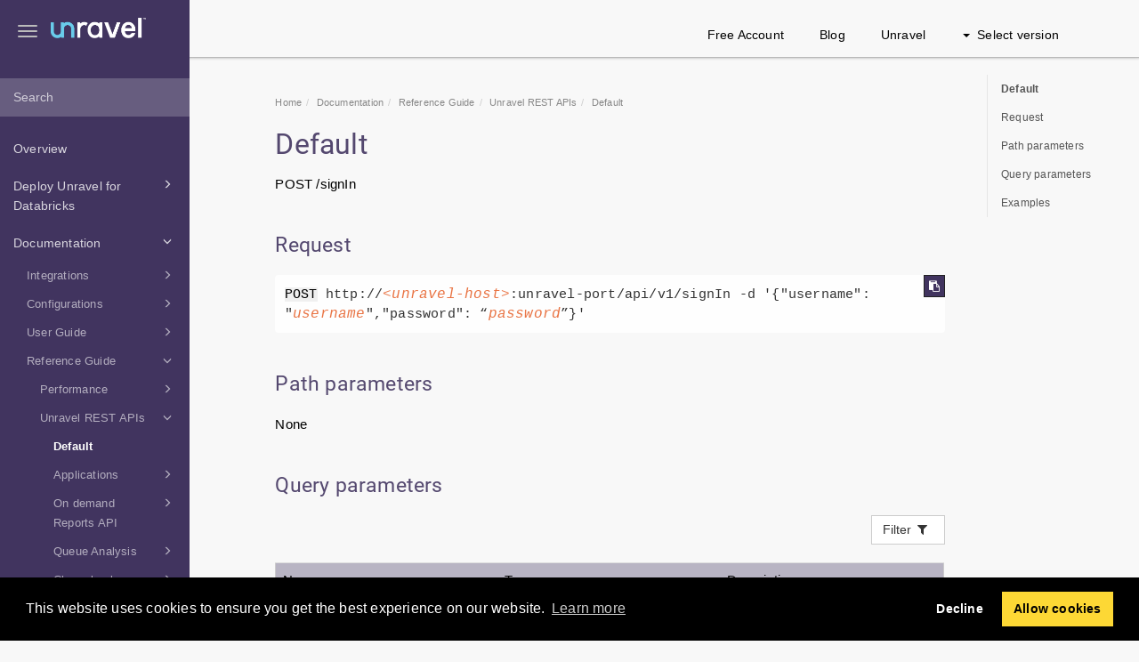

--- FILE ---
content_type: text/html; charset=UTF-8
request_url: https://docs.unraveldata.com/unravel-v4794x/en/default-post-signin.html
body_size: 141115
content:
<!DOCTYPE html>
<html xmlns="http://www.w3.org/1999/xhtml" lang="en" xml:lang="en" dir="ltr"><head><meta http-equiv="Content-Type" content="text/html; charset=UTF-8"/>
<meta http-equiv="x-ua-compatible" content="IE=edge"></meta><meta name="format-detection" content="telephone=no"></meta><meta name="viewport" content="width=device-width, initial-scale=1"></meta><meta name="search" content="algolia"></meta><meta name="use.ic" content="no"></meta><meta name="tocstandalone" content="no"></meta><meta name="theme" content="1"></meta><meta name="search.placeholder" content="Search"></meta><meta name="search.results" content="Search results"></meta><meta name="no.search.results" content="No results found"></meta><script type="text/javascript">
var theme = '1';

			
			window.versionsfile = '';


			window.indexDict = new Array();
			window.store = {};
			window.portalLanguage = 'en';
			window.enterKey = 'search';
			
			
				var fuse_threshold = 0.3;
			
					var local_csh = false;
				
					var anchoroption = true;
				var instantsearch_minlength = 1;
						
			var useanchorlinks = false;
			
				useanchorlinks = true;
				
				var clicktocopy = 'Click to copy link';
				var linkcopied =  'Copied!';
					var collapseTocSectionOnLinkTitleClick = false;
				</script><title>Default</title><link rel="stylesheet" type="text/css" href="../css/docbook.css"></link><link rel="stylesheet" type="text/css" href="../css/font-awesome.css"></link><link rel="stylesheet" type="text/css" href="../css/roboto.font.css"></link><link rel="stylesheet" type="text/css" href="../css/theme1.css"></link><link rel="stylesheet" type="text/css" href="../css/theme1-colors.css"></link><link rel="stylesheet" type="text/css" href="../css/content-theme2.css"></link><link rel="stylesheet" type="text/css" href="../css/sm-core-css.css"></link><link rel="stylesheet" type="text/css" href="../css/sm-simple.css"></link><link rel="stylesheet" type="text/css" href="../css/style-print.css"></link><link rel="stylesheet" type="text/css" href="../css/style-common.css"></link><link rel="stylesheet" type="text/css" href="../css/html5.algoliasearch.css"></link><link rel="stylesheet" type="text/css" href="../css/style-modern-tables.css"></link><link rel="stylesheet" type="text/css" href="../css/rwd-table.min.css"></link><link rel="stylesheet" type="text/css" href="../css/graphical-lists.css"></link><link rel="stylesheet" type="text/css" href="../css/layout-custom-style.css"></link><script src="../js/jquery-3/jquery-3.4.1.min.js" type="text/javascript"></script><script src="../js/jquery-migrate-3.4.1.min.js" type="text/javascript"></script><script src="../js/materialize.min.js" type="text/javascript"></script><script src="../js/bootstrap.min.js" type="text/javascript"></script><script src="../js/purl.js" type="text/javascript"></script><script src="../js/jquery.smartmenus.js" type="text/javascript"></script><script src="../js/html5-2-mp-common.js" type="text/javascript"></script><script src="../js/html5-2-ajax.js" type="text/javascript"></script><script src="../js/checklist.js" type="text/javascript"></script><script src="../js/rwd-table.min.js" type="text/javascript"></script><script src="../js/responsive-tables.js" type="text/javascript"></script><script src="../js/clipboard.min.js" type="text/javascript"></script><script src="../js/anchorlinks.js" type="text/javascript"></script><script src="../js/html5.algoliasearch.js" type="text/javascript"></script><script src="../js/csh.js" type="text/javascript"></script><script src="../js/jquery.paligocode.js" type="text/javascript"></script><script src="../js/layout-custom-script.js" type="text/javascript"></script><meta name="generator" content="Paligo"></meta><link rel="prev" href="on-prem-apis.html" title="Unravel REST APIs"></link><link rel="next" href="default-post-signin.html#idp85533" title="Request"></link><script type="text/javascript" src="https://cdnjs.cloudflare.com/ajax/libs/mathjax/2.7.7/MathJax.js?config=TeX-MML-AM_CHTML" async="async"></script><link rel="icon" href="/favicon.ico" type="image/x-icon"></link><link rel="stylesheet" href="https://cdnjs.cloudflare.com/ajax/libs/cookieconsent/3.1.1/cookieconsent.min.css"></link><script type="text/javascript" src="https://cdnjs.cloudflare.com/ajax/libs/cookieconsent/3.1.1/cookieconsent.min.js"></script><script type="text/javascript" src="https://cdnjs.cloudflare.com/ajax/libs/js-cookie/3.0.1/js.cookie.min.js"></script><script type="text/javascript">var privacypolicy = 'https://unraveldata.com/privacy-policy/';
var consenttype = 'opt-out';
</script><script type="text/javascript">const containerId = 'GTM-NH9H9Q7';

						$(document).on('cookies.consented', () => {
							(function(w,d,s,l,i){w[l]=w[l]||[];w[l].push({'gtm.start':
								new Date().getTime(),event:'gtm.js'});var f=d.getElementsByTagName(s)[0],
								j=d.createElement(s),dl=l!='dataLayer'?'&l='+l:'';j.async=true;j.src=
								'https://www.googletagmanager.com/gtm.js?id='+i+dl;f.parentNode.insertBefore(j,f);
							})(window,document,'script','dataLayer',containerId);
						});
					</script><script type="text/javascript" src="../js/cookie-consent.js"></script><script type="text/javascript">
				$(document).ready(function () {
				$(".mediaobject img").addClass('materialboxed');
				//Exclude images with links
				$(".mediaobject a img").removeClass('materialboxed');
				if (!document.documentMode) {
				$('.materialboxed').materialbox();
				}});
			</script><script type="text/javascript">var publication_id = 'en-UUID-0e1ba73d-a789-3727-b957-ae523da49c1c';
var algolia_application_id = 'JI0245GTSZ';
var algolia_search_only_api_key = '0c02ba05e275ed5e444819ad2b3c3e14';
var use_breadcrumbs_for_algolia_searchresults = '0';</script><script src="https://cdn.jsdelivr.net/algoliasearch/3/algoliasearch.min.js"></script><script src="https://cdn.jsdelivr.net/autocomplete.js/0/autocomplete.jquery.min.js"></script></head><body class="theme1 page-toc collapsible-sidebar-nav current-toc-section-focus" data-spy="scroll" data-target=".section-nav-container" data-offset="100" data-link-prefix=""><style type="text/css">
            div.skipnav {
            }
            div.skipnav a {
                position: fixed;
                left: -10000px;
                top: 1.5em;
                width: 1px;
                height: 1px;
                overflow: hidden;
            }
            div.skipnav a:focus, div.skipnav a:active, div.skipnav a:hover {
                background: white;
                color: black;
                box-shadow: 5px 5px 5px 0px rgba(0,0,0,0.5);
                position: fixed;
                left: 2em;
                top: 1.5em;
                width: auto;
                height: auto;
                overflow: visible;
                text-decoration: underline;
                z-index: 99999; /* has to be higher than the side panel */
    }
          </style><div class="skipnav"><a href="#content-wrapper">Skip to main content</a></div><header class="site-header"><nav class="site-header-navbar navbar navbar-fixed-top"><div class="navbar-container"><div class="navbar-header"><button type="button" class="navbar-toggle collapsed" data-toggle="collapse" data-target=".site-sidebar" aria-expanded="false" aria-controls="navbar"><span class="sr-only">Toggle navigation</span><span class="icon-bar"></span><span class="icon-bar"></span><span class="icon-bar"></span></button><div id="logotype-container" class="pull-left"><a class="navbar-brand" href="https://docs.unraveldata.com/" target="_blank" rel="noopener"><img id="logotype-pageheader" src="../css/image/corporate-logo.png" alt="Corporate logotype" data-role="logotype" class="logo"></img></a></div></div><div class="navbar-collapse collapse" id="navbar"><ul class="top-nav-menu sm sm-simple"><li><a href="https://unraveldata.com/create-account/" class="external-top-nav-link" target="_blank">Free Account</a></li><li><a href="https://unraveldata.com/resources/blog/" class="external-top-nav-link" target="_blank">Blog</a></li><li><a href="https://unraveldata.com" class="external-top-nav-link" target="_blank">Unravel</a></li></ul><ul class="version-menu sm sm-simple"><li class="version-dropdown"><a><span class="caret"></span>Select version</a><ul class="version-dropdown"><li><a href="/unravel-v4794x/en/current.html">4.7.9.4 (Databricks)</a></li><li><a href="/unravel-v4793x/en/current.html">4.7.9.3 (Databricks)</a></li><li><a href="/unravel-v4792x/en/current.html">4.7.9.2 (Databricks)</a></li><li><a href="/unravel-v478x/en/current.html">4.7.8.x (Amazon EMR and Databricks)</a></li><li><a href="/unravel-v476x/en/current.html">4.7.6.x (Databricks-Azure and AWS)</a></li><li><a href="/unravel-v475x/en/current.html">4.7.5.x (All platforms)</a></li><li><a href="/unravel-v474x/en/index-en.html">4.7.4.x (All platforms)</a></li><li><a href="/unravel-v473x/en/index-en.html">4.7.3.x (All platforms)</a></li><li><a href="/unravel-v472x/en/index-en.html">4.7.2.x (All platforms)</a></li><li><a href="/unravel-v47x/en/index-en.html">4.7.0.x (All platforms)</a></li><li><a href="/unravel-v4621x/en/index-en.html">4.6.2.1 (All platforms)</a></li><li><a href="/unravel-v462x/en/index-en.html">4.6.2.x (All platforms)</a></li><li><a href="/unravel-v46x/en/index-en.html">4.6.1.x (All platforms)</a></li></ul></li></ul></div></div></nav></header><div class="site-body"><div class="site-body-container"><div class="site-body-row"><aside class="site-sidebar"><div class="site-sidebar-header"><button type="button" class="navbar-toggle" aria-controls="nav-site-sidebar"><span class="sr-only">Toggle navigation</span><span class="icon-bar"></span><span class="icon-bar"></span><span class="icon-bar"></span></button><a href="https://docs.unraveldata.com/" target="_blank" rel="noopener"><img id="logotype-pageheader" src="../css/image/corporate-logo.png" alt="Corporate logotype" data-role="logotype" class="logo"></img></a></div><form class="site-sidebar-search" autocomplete="off"><input type="text" placeholder="Search" class="form-control search-field" id="aa-search-input"></input></form><ul class="toc nav nav-site-sidebar"><li><a href="overview.html" class="topic-link section original-topic" data-origin-id="UUID-f6016378-ce48-e18b-cd25-11acfd2b11e9" data-permalink="overview.html" data-topic-level="1" data-relative-prefix="" data-time-modified="2025-02-19" data-publication-date="2025-02-19">Overview</a><ul></ul></li><li><a href="deploy-databricks.html" class="topic-link section" data-origin-id="UUID-0bc21b87-bfd1-dd6c-5e5a-4ef914d38fd4" data-permalink="deploy-databricks.html" data-topic-level="1" data-relative-prefix="" data-time-modified="2024-12-04" data-publication-date="2025-02-19"><span class="glyphicon"></span> Deploy Unravel for Databricks</a><ul><li><a href="saas-deployment.html" class="topic-link section" data-origin-id="UUID-d2aedc75-a0c6-fa38-e46c-ecaea878330f" data-permalink="saas-deployment.html" data-topic-level="1" data-relative-prefix="" data-time-modified="2024-06-12" data-publication-date="2025-02-19"><span class="glyphicon"></span> SaaS Setup Guide</a><ul><li><a href="saas-faq.html" class="topic-link section" data-origin-id="UUID-f2d01631-9f64-b4bd-435d-0cc39f3d27b8" data-permalink="saas-faq.html" data-topic-level="1" data-relative-prefix="" data-time-modified="2025-01-23" data-publication-date="2025-02-19">Unravel SaaS FAQ</a><ul></ul></li><li><a href="databricks-workspace-setup-guide.html" class="topic-link section" data-origin-id="UUID-9bc1340e-8e48-5b33-53f1-ec8576867da1" data-permalink="databricks-workspace-setup-guide.html" data-topic-level="1" data-relative-prefix="" data-time-modified="2024-12-04" data-publication-date="2025-02-19">Databricks workspace setup guide</a><ul></ul></li></ul></li><li><a href="standard--free--account.html" class="topic-link section" data-origin-id="UUID-aa157255-2b56-6afb-b70d-0bcbf42f87f2" data-permalink="standard--free--account.html" data-topic-level="1" data-relative-prefix="" data-time-modified="2024-02-29" data-publication-date="2025-02-19"><span class="glyphicon"></span> Standard (Free) account</a><ul><li><a href="databricks-free-standard-account-main.html" class="topic-link section" data-origin-id="UUID-ce5928a0-b1dc-f809-ca71-0daded1d2de3" data-permalink="databricks-free-standard-account-main.html" data-topic-level="1" data-relative-prefix="" data-time-modified="2024-01-18" data-publication-date="2025-02-19"><span class="glyphicon"></span> Databricks Standard (Free)</a><ul><li><a href="unravel-databricks--free-standard-account-signup.html" class="topic-link section" data-origin-id="UUID-5f7cd08f-1bc0-ac3c-b5d9-48113ba8eaaf" data-permalink="unravel-databricks--free-standard-account-signup.html" data-topic-level="1" data-relative-prefix="" data-time-modified="2024-01-25" data-publication-date="2025-02-19">Signing up for the Unravel Databricks Standard (Free) account</a></li><li><a href="unravel-databricks-upgrade-unravel-pro.html" class="topic-link section" data-origin-id="UUID-cb3ef4b8-77cd-7ff9-5045-d800deda31d3" data-permalink="unravel-databricks-upgrade-unravel-pro.html" data-topic-level="1" data-relative-prefix="" data-time-modified="2024-01-18" data-publication-date="2025-02-19">Upgrading to Unravel Pro from Databricks Standard (Free)</a></li></ul></li></ul></li><li><a href="install-databricks.html" class="topic-link section" data-origin-id="UUID-8f6436a2-5906-3564-dd2b-f83184b9a227" data-permalink="install-databricks.html" data-topic-level="1" data-relative-prefix="" data-time-modified="2024-02-29" data-publication-date="2025-02-19"><span class="glyphicon"></span> Other installation options</a><ul><li><a href="install-cloud.html" class="topic-link section" data-origin-id="UUID-107685ca-a00b-3f52-8de1-21d2da30ab8b" data-permalink="install-cloud.html" data-topic-level="1" data-relative-prefix="" data-time-modified="2025-01-16" data-publication-date="2025-02-19"><span class="glyphicon"></span> Cloud installation</a><ul><li><a href="databricks-prereq.html" class="topic-link section taxonomy-azure-databricks-az-data-install taxonomy-spark-spark-platforms taxonomy-spark-spk-plat-45 taxonomy-spark-spk-plat-46" data-origin-id="UUID-82a80b80-e911-25a0-e7b7-8cf2d7bd773a" data-permalink="databricks-prereq.html" data-topic-level="1" data-relative-prefix="" data-time-modified="2023-06-24" data-publication-date="2025-02-19">Prerequisites (Databricks)</a><ul></ul></li><li><a href="install-databricks-azure.html" class="topic-link section" data-origin-id="UUID-bca03dfc-aa45-a3b0-dd73-a7e333c75e44" data-permalink="install-databricks-azure.html" data-topic-level="1" data-relative-prefix="" data-time-modified="2024-04-22" data-publication-date="2025-02-19">Microsoft Azure Databricks</a><ul></ul></li><li><a href="install-databricks-aws.html" class="topic-link section" data-origin-id="UUID-0a75a187-4dc5-c80e-b552-46628fcacc0c" data-permalink="install-databricks-aws.html" data-topic-level="1" data-relative-prefix="" data-time-modified="2023-09-07" data-publication-date="2025-02-19">Amazon Web Services (AWS) Databricks </a><ul></ul></li><li><a href="az-ad-for-databricks-rest-api.html" class="topic-link section" data-origin-id="UUID-c037ae58-5ea2-f157-73c6-5160653ef99a" data-permalink="az-ad-for-databricks-rest-api.html" data-topic-level="1" data-relative-prefix="" data-time-modified="2024-03-20" data-publication-date="2025-02-19">Using Azure AD for Databricks REST API authentication</a></li><li><a href="precheck-interactive.html" class="topic-link section" data-origin-id="UUID-410b3e70-91eb-0be7-b016-bf694ff3fdbd" data-permalink="precheck-interactive.html" data-topic-level="1" data-relative-prefix="" data-time-modified="2024-09-11" data-publication-date="2025-02-19">Using the Interactive Precheck utility</a><ul></ul></li><li><a href="uninstalling-unravel.html" class="topic-link section" data-origin-id="UUID-7813417f-507b-4bc1-faa9-fa04cbf13b0d" data-permalink="uninstalling-unravel.html" data-topic-level="1" data-relative-prefix="" data-time-modified="2023-02-21" data-publication-date="2025-02-19">Uninstall Unravel</a><ul></ul></li><li><a href="precheck-interactive-290176.html" class="topic-link section" data-origin-id="UUID-410b3e70-91eb-0be7-b016-bf694ff3fdbd" data-permalink="precheck-interactive-290176.html" data-topic-level="1" data-relative-prefix="" data-time-modified="2024-09-11" data-publication-date="2025-02-19">Using the Interactive Precheck utility</a><ul></ul></li><li><a href="install-extra.html" class="topic-link section" data-origin-id="UUID-d4438ce2-9b1e-f16c-b120-70a881bdc4ed" data-permalink="install-extra.html" data-topic-level="1" data-relative-prefix="" data-time-modified="2024-06-18" data-publication-date="2025-02-19"><span class="glyphicon"></span> Advanced installation options</a><ul><li><a href="multi-node-implementation.html" class="topic-link section" data-origin-id="UUID-4faa18c1-213e-51e7-09e5-6b575ca743d1" data-permalink="multi-node-implementation.html" data-topic-level="1" data-relative-prefix="" data-time-modified="2024-02-29" data-publication-date="2025-02-19">Enabling multi-node deployment of Spark workers for high-volume data processing</a><ul></ul></li><li><a href="multi-node-implementation-290178.html" class="topic-link section" data-origin-id="UUID-4faa18c1-213e-51e7-09e5-6b575ca743d1" data-permalink="multi-node-implementation-290178.html" data-topic-level="1" data-relative-prefix="" data-time-modified="2024-02-29" data-publication-date="2025-02-19">Enabling multi-node deployment of Spark workers for high-volume data processing</a><ul></ul></li><li><a href="install-backingup-disaster-recovery-reverting.html" class="topic-link section" data-origin-id="UUID-8bb6867d-ca47-7da0-84fb-e7b25313178e" data-permalink="install-backingup-disaster-recovery-reverting.html" data-topic-level="1" data-relative-prefix="" data-time-modified="2023-12-07" data-publication-date="2025-02-19">Backing up and recovering Unravel</a><ul></ul></li><li><a href="rollback-disaster-recovery.html" class="topic-link section" data-origin-id="UUID-2a32c998-efd6-bebf-9c92-ebea877cdfff" data-permalink="rollback-disaster-recovery.html" data-topic-level="1" data-relative-prefix="" data-time-modified="2024-01-04" data-publication-date="2025-02-19">Rolling back after a failed upgrade</a></li><li><a href="install-multiple-daemons.html" class="topic-link section original-topic" data-origin-id="UUID-e6f06e72-6ffa-9348-5c0a-2128c701ec30" data-permalink="install-multiple-daemons.html" data-topic-level="1" data-relative-prefix="" data-time-modified="2023-01-27" data-publication-date="2025-02-19">Enabling multiple daemon workers for high-volume data</a></li><li><a href="install-gcc-compiler.html" class="topic-link section" data-origin-id="UUID-828da175-751d-3ec1-a45f-7513d2078308" data-permalink="install-gcc-compiler.html" data-topic-level="1" data-relative-prefix="" data-time-modified="2022-07-08" data-publication-date="2025-02-19">Installing GNU Compiler Collection (GCC)</a></li><li><a href="integrate-database-main.html" class="topic-link section" data-origin-id="UUID-561493e9-36e7-ce25-3c17-39c581f62d13" data-permalink="integrate-database-main.html" data-topic-level="1" data-relative-prefix="" data-time-modified="2022-12-14" data-publication-date="2025-02-19">Integrating database</a></li></ul></li></ul></li><li><a href="marketplace-installation.html" class="topic-link section" data-origin-id="UUID-4e79477d-261b-6d9a-a0e1-325033a637c9" data-permalink="marketplace-installation.html" data-topic-level="1" data-relative-prefix="" data-time-modified="2023-08-21" data-publication-date="2025-02-19"><span class="glyphicon"></span> Marketplace installation</a><ul><li><a href="aws-marketplace.html" class="topic-link section" data-origin-id="UUID-f42b02c3-e803-d1d9-1adb-fbff4e63f53c" data-permalink="aws-marketplace.html" data-topic-level="1" data-relative-prefix="" data-time-modified="2023-05-08" data-publication-date="2025-02-19">AWS Marketplace</a></li><li><a href="az-databricks-marketplace.html" class="topic-link section taxonomy-azure-databricks-az-data-install" data-origin-id="UUID-a0f7ba15-7fe8-39f2-d582-a1aac012d7b6" data-permalink="az-databricks-marketplace.html" data-topic-level="1" data-relative-prefix="" data-time-modified="2023-08-21" data-publication-date="2025-02-19">Azure Marketplace</a><ul></ul></li></ul></li><li><a href="ansible-publication.html" class="topic-link section reused-publication" data-origin-id="UUID-50e93160-0e69-2772-3cc5-c6339883019e" data-permalink="ansible-publication.html" data-topic-level="1" data-relative-prefix="" data-time-modified="2023-03-03" data-publication-date="2025-02-19"><span class="glyphicon"></span> Ansible Installation</a><ul><li><a href="ansible-install-tool.html" class="topic-link section" data-origin-id="UUID-0da8cf0c-65ba-e609-e7b3-62be35606f4f" data-permalink="ansible-install-tool.html" data-topic-level="1" data-relative-prefix="" data-time-modified="2023-01-02" data-publication-date="2025-02-19">Ansible Installation</a></li><li><a href="ansible-install-unravel-cloud.html" class="topic-link section" data-origin-id="UUID-b5ed87b4-9774-6019-5de9-5392aa2f049a" data-permalink="ansible-install-unravel-cloud.html" data-topic-level="1" data-relative-prefix="" data-time-modified="2024-01-16" data-publication-date="2025-02-19">Installing Unravel on cloud platforms using Ansible</a></li><li><a href="ansible-install-verify.html" class="topic-link section" data-origin-id="UUID-5d8b8757-2ad2-784d-2781-28e11f0c4d0e" data-permalink="ansible-install-verify.html" data-topic-level="1" data-relative-prefix="" data-time-modified="2023-03-02" data-publication-date="2025-02-19">Verify Unravel installation using Ansible</a></li><li><a href="upgrading-unravel-from-version-4-6-1-9-to-4-7-x-x.html" class="topic-link section" data-origin-id="UUID-5736c00c-a04f-9245-8c05-1b84f3eb0604" data-permalink="upgrading-unravel-from-version-4-6-1-9-to-4-7-x-x.html" data-topic-level="1" data-relative-prefix="" data-time-modified="2022-12-09" data-publication-date="2025-02-19">Upgrading Unravel from version 4.6.1.9 to 4.7.x.x</a></li><li><a href="upgrading-unravel-from-version-4-7-x-x-to-4-7-x-x.html" class="topic-link section" data-origin-id="UUID-30440c34-085f-c0ec-110a-55bc77ae73ff" data-permalink="upgrading-unravel-from-version-4-7-x-x-to-4-7-x-x.html" data-topic-level="1" data-relative-prefix="" data-time-modified="2022-12-09" data-publication-date="2025-02-19">Upgrading Unravel from version 4.7.x.x to 4.7.x.x</a></li></ul></li></ul></li><li><a href="upgrade-unravel.html" class="topic-link section" data-origin-id="UUID-ccdc4da6-04f8-eee7-f879-abbbb3323713" data-permalink="upgrade-unravel.html" data-topic-level="1" data-relative-prefix="" data-time-modified="2024-03-15" data-publication-date="2025-02-19">Upgrading Unravel Databricks to 4.7.9.4 version</a><ul></ul></li></ul></li><li><a href="current.html" class="topic-link section no-section-toc reused-publication" data-origin-id="UUID-565d7f74-0360-fe51-a109-84e6e470f1ec" data-permalink="current.html" data-topic-level="1" data-relative-prefix="" data-time-modified="2024-02-29" data-publication-date="2025-02-19"><span class="glyphicon"></span> Documentation</a><ul><li><a href="integrations.html" class="topic-link section" data-origin-id="UUID-9b0a3fb9-2646-d1fc-36dc-e5261b080963" data-permalink="integrations.html" data-topic-level="1" data-relative-prefix="" data-time-modified="2025-02-19" data-publication-date="2025-02-19"><span class="glyphicon"></span> Integrations</a><ul><li><a href="integration-with-azure-bill.html" class="topic-link section" data-origin-id="UUID-97ec08b4-f8ad-29b5-57f0-2bdad65e3125" data-permalink="integration-with-azure-bill.html" data-topic-level="1" data-relative-prefix="" data-time-modified="2024-03-18" data-publication-date="2025-02-19">Azure bill </a><ul></ul></li><li><a href="great-expectations-integrate-databricks.html" class="topic-link section" data-origin-id="UUID-c8e7df14-d707-910b-554e-0411ac6b11d0" data-permalink="great-expectations-integrate-databricks.html" data-topic-level="1" data-relative-prefix="" data-time-modified="2023-03-21" data-publication-date="2025-02-19">Great Expectations</a><ul></ul></li></ul></li><li><a href="configurations.html" class="topic-link section" data-origin-id="UUID-9609420c-83b7-fa1b-01cc-3efe039573c8" data-permalink="configurations.html" data-topic-level="1" data-relative-prefix="" data-time-modified="2024-04-19" data-publication-date="2025-02-19"><span class="glyphicon"></span> Configurations</a><ul><li><a href="setting-unravel-configurations.html" class="topic-link section" data-origin-id="UUID-fc088027-b1ee-3e6c-25db-98666b3bcb9f" data-permalink="setting-unravel-configurations.html" data-topic-level="1" data-relative-prefix="" data-time-modified="2024-02-29" data-publication-date="2025-02-19"></a><ul></ul></li><li><a href="unravel-admins-login.html" class="topic-link section" data-origin-id="UUID-dbb74a4c-9b3a-2d3f-70e3-d94ed1e73abb" data-permalink="unravel-admins-login.html" data-topic-level="1" data-relative-prefix="" data-time-modified="2022-06-22" data-publication-date="2025-02-19"><span class="glyphicon"></span> Administrators and Users</a><ul><li><a href="unravel-admins-adding-users.html" class="topic-link section" data-origin-id="UUID-9151e76b-f081-48be-6da4-7f55ed1f5216" data-permalink="unravel-admins-adding-users.html" data-topic-level="1" data-relative-prefix="" data-time-modified="2022-10-18" data-publication-date="2025-02-19">Adding a new user</a></li><li><a href="unravel-admins-changing-password.html" class="topic-link section" data-origin-id="UUID-8a22b94c-7843-8f94-2798-ff256689ab90" data-permalink="unravel-admins-changing-password.html" data-topic-level="1" data-relative-prefix="" data-time-modified="2022-10-18" data-publication-date="2025-02-19">Changing Unravel user password</a></li><li><a href="config-custom-user-groups.html" class="topic-link section" data-origin-id="UUID-8a857653-9077-e4c6-9c28-e58d5305138b" data-permalink="config-custom-user-groups.html" data-topic-level="1" data-relative-prefix="" data-time-modified="2021-09-18" data-publication-date="2025-02-19">Configuring custom user groups</a></li><li><a href="setting-user-idle-timeout.html" class="topic-link section" data-origin-id="UUID-3429fac4-ffe2-6776-1f1b-caaaf9f0af0a" data-permalink="setting-user-idle-timeout.html" data-topic-level="1" data-relative-prefix="" data-time-modified="2021-11-12" data-publication-date="2025-02-19">Setting user idle timeout</a></li></ul></li><li><a href="appstore-config.html" class="topic-link section taxonomy-kafka-kafka-4-5 original-topic" data-origin-id="UUID-ff99386c-d215-bded-33a6-2af0291fa1b1" data-permalink="appstore-config.html" data-topic-level="1" data-relative-prefix="" data-time-modified="2023-09-11" data-publication-date="2025-02-19">App Store</a></li><li><a href="autoactions-config.html" class="topic-link section" data-origin-id="UUID-cd8cee09-2334-350b-6d14-471c2614e1f1" data-permalink="autoactions-config.html" data-topic-level="1" data-relative-prefix="" data-time-modified="2021-04-22" data-publication-date="2025-02-19">AutoAction </a></li><li><a href="install-config-automatic-start.html" class="topic-link section" data-origin-id="UUID-b9dec783-5d08-7c0e-b6af-498a973c409a" data-permalink="install-config-automatic-start.html" data-topic-level="1" data-relative-prefix="" data-time-modified="2022-08-11" data-publication-date="2025-02-19">Automatic start/stop Unravel at system boot/shutdown</a><ul></ul></li><li><a href="billing-configuration.html" class="topic-link section" data-origin-id="UUID-41b20207-29e5-9c79-83c0-3648076d597f" data-permalink="billing-configuration.html" data-topic-level="1" data-relative-prefix="" data-time-modified="2024-04-11" data-publication-date="2025-02-19">Configuring Billing Service</a><ul></ul></li><li><a href="ui-defining-custom-banner.html" class="topic-link section original-topic" data-origin-id="UUID-373568b7-e04c-47a7-afa8-9511835351c2" data-permalink="ui-defining-custom-banner.html" data-topic-level="1" data-relative-prefix="" data-time-modified="2022-08-16" data-publication-date="2025-02-19">Custom banner</a></li><li><a href="import-private-cert.html" class="topic-link section" data-origin-id="UUID-f54849b5-1480-3246-ea3b-7adcd7d315dc" data-permalink="import-private-cert.html" data-topic-level="1" data-relative-prefix="" data-time-modified="2022-10-17" data-publication-date="2025-02-19">Truststore certificates</a><ul></ul></li><li><a href="configure-custom-ports.html" class="topic-link section" data-origin-id="UUID-0ba59d5d-fd08-fc1f-ec43-0f481d6fbb8f" data-permalink="configure-custom-ports.html" data-topic-level="1" data-relative-prefix="" data-time-modified="2023-06-18" data-publication-date="2025-02-19">Custom ports</a><ul></ul></li><li><a href="databricks-discounted-pricing.html" class="topic-link section" data-origin-id="UUID-37a6b685-55c4-15e3-6bc8-0101981ea32d" data-permalink="databricks-discounted-pricing.html" data-topic-level="1" data-relative-prefix="" data-time-modified="2023-03-06" data-publication-date="2025-02-19">Discounted pricing (Databricks)</a></li><li><a href="data-page-config.html" class="topic-link section" data-origin-id="UUID-5e2466e7-7767-4eab-39b6-d5d541c72eb7" data-permalink="data-page-config.html" data-topic-level="1" data-relative-prefix="" data-time-modified="2023-08-08" data-publication-date="2025-02-19"><span class="glyphicon"></span> Data Page</a><ul><li><a href="configuring-unity-catalog.html" class="topic-link section original-topic" data-origin-id="UUID-fc5ea6d6-a512-3a13-9828-37d67a10b940" data-permalink="configuring-unity-catalog.html" data-topic-level="1" data-relative-prefix="" data-time-modified="2025-02-19" data-publication-date="2025-02-19"><span class="glyphicon"></span> Unity Catalog</a><ul><li><a href="unitycatalog-datapage.html" class="topic-link section taxonomy-hive-metastore original-topic" data-origin-id="UUID-082b64ea-8004-d4fe-6fab-8848f9861bfb" data-permalink="unitycatalog-datapage.html" data-topic-level="1" data-relative-prefix="" data-time-modified="2025-02-19" data-publication-date="2025-02-19">Configuring Unity Catalog for Data page</a><ul></ul></li></ul></li><li><a href="hive-metastore-main.html" class="topic-link section" data-origin-id="UUID-a4811743-817b-7d61-4fac-52afe1387e78" data-permalink="hive-metastore-main.html" data-topic-level="1" data-relative-prefix="" data-time-modified="2021-09-29" data-publication-date="2025-02-19"><span class="glyphicon"></span> Hive Metastore</a><ul><li><a href="hivemetastore-cloud.html" class="topic-link section" data-origin-id="UUID-30f730a9-b985-1a3e-02db-f60844a1587b" data-permalink="hivemetastore-cloud.html" data-topic-level="1" data-relative-prefix="" data-time-modified="2023-03-02" data-publication-date="2025-02-19"><span class="glyphicon"></span> Configuring Hive Metastore (Cloud)</a><ul><li><a href="configure-external-hive-metastore-databricks.html" class="topic-link section" data-origin-id="UUID-da545733-8ddb-a7e6-e8df-6fbd3d09ec10" data-permalink="configure-external-hive-metastore-databricks.html" data-topic-level="1" data-relative-prefix="" data-time-modified="2023-02-16" data-publication-date="2025-02-19">Configuring external hive metastore (Databricks)</a></li><li><a href="configure-internal-metastore-databricks.html" class="topic-link section" data-origin-id="UUID-4f76bf32-be13-d60f-f0e9-3fb83009aa0e" data-permalink="configure-internal-metastore-databricks.html" data-topic-level="1" data-relative-prefix="" data-time-modified="2023-02-20" data-publication-date="2025-02-19">Configuring internal hive metastore (Databricks)</a></li></ul></li><li><a href="data-page-config-metastore-type.html" class="topic-link section" data-origin-id="UUID-a683c683-f2aa-de33-67dc-aa4dc4b5772b" data-permalink="data-page-config-metastore-type.html" data-topic-level="1" data-relative-prefix="" data-time-modified="2023-08-24" data-publication-date="2025-02-19">Configuring metastore types, clusters, and workspaces for Data page filteringh</a><ul></ul></li><li><a href="hive-metastore-oracle-config.html" class="topic-link section taxonomy-hive-metastore original-topic" data-origin-id="UUID-2de6868b-e649-5a52-a288-0d74088c5781" data-permalink="hive-metastore-oracle-config.html" data-topic-level="1" data-relative-prefix="" data-time-modified="2024-11-15" data-publication-date="2025-02-19">Configuring access for an Oracle database</a><ul></ul></li></ul></li><li><a href="data-page-config-refresh-page.html" class="topic-link section" data-origin-id="UUID-526d1a7c-3534-f8f3-4018-fba02bc8b4b6" data-permalink="data-page-config-refresh-page.html" data-topic-level="1" data-relative-prefix="" data-time-modified="2023-01-02" data-publication-date="2025-02-19">Setting polling period to refresh the Data page</a></li></ul></li><li><a href="misc-configuring-email-alerts.html" class="topic-link section original-topic" data-origin-id="UUID-1f37f946-dc03-2bbe-83d7-786d18fc2a54" data-permalink="misc-configuring-email-alerts.html" data-topic-level="1" data-relative-prefix="" data-time-modified="2022-08-05" data-publication-date="2025-02-19">Email alerts</a><ul></ul></li><li><a href="flush-functionality-for-database.html" class="topic-link section" data-origin-id="UUID-cf9d1bd2-6094-22a2-636c-1a2462544fad" data-permalink="flush-functionality-for-database.html" data-topic-level="1" data-relative-prefix="" data-time-modified="2023-09-08" data-publication-date="2025-02-19"><span class="glyphicon"></span> Flush functionality for databases</a><ul><li><a href="configuring-flush-functionality-db-updates.html" class="topic-link section" data-origin-id="UUID-e90fff60-a61c-4bbc-809f-a3e76806476a" data-permalink="configuring-flush-functionality-db-updates.html" data-topic-level="1" data-relative-prefix="" data-time-modified="2023-09-08" data-publication-date="2025-02-19">Configure flush functionality for Database updates</a></li></ul></li><li><a href="misc-retention-time-in-server.html" class="topic-link section original-topic" data-origin-id="UUID-891f0633-2ab2-a04c-a31d-64c7f85952d1" data-permalink="misc-retention-time-in-server.html" data-topic-level="1" data-relative-prefix="" data-time-modified="2023-01-05" data-publication-date="2025-02-19">Data retention time</a></li><li><a href="healthcheck-configure.html" class="topic-link section" data-origin-id="UUID-af8ebc73-1de5-99f6-9b94-07f26f89e2e3" data-permalink="healthcheck-configure.html" data-topic-level="1" data-relative-prefix="" data-time-modified="2023-01-05" data-publication-date="2025-02-19">Healthcheck</a><ul></ul></li><li><a href="configure-custom-jdk.html" class="topic-link section" data-origin-id="UUID-221d20e4-e307-975a-9ae8-88ff3932c9dd" data-permalink="configure-custom-jdk.html" data-topic-level="1" data-relative-prefix="" data-time-modified="2023-03-27" data-publication-date="2025-02-19">Java Runtime Environment (JRE)</a></li><li><a href="license.html" class="topic-link section" data-origin-id="UUID-e3a723de-df5d-5a15-0c04-0649b9e259be" data-permalink="license.html" data-topic-level="1" data-relative-prefix="" data-time-modified="2021-10-20" data-publication-date="2025-02-19"><span class="glyphicon"></span> License</a><ul><li><a href="license-set.html" class="topic-link section original-topic" data-origin-id="UUID-9b588851-4020-25f4-c691-622229c69c2f" data-permalink="license-set.html" data-topic-level="1" data-relative-prefix="" data-time-modified="2023-02-21" data-publication-date="2025-02-19">Setting Unravel license</a></li><li><a href="license-verify.html" class="topic-link section" data-origin-id="UUID-4cabd9d5-c1ae-3f56-7a27-1f980d555548" data-permalink="license-verify.html" data-topic-level="1" data-relative-prefix="" data-time-modified="2022-11-30" data-publication-date="2025-02-19">Verifying Unravel license</a></li></ul></li><li><a href="passwords-config.html" class="topic-link section" data-origin-id="UUID-e58cc89b-6be4-d61f-a7ff-25c31c37c09e" data-permalink="passwords-config.html" data-topic-level="1" data-relative-prefix="" data-time-modified="2021-12-15" data-publication-date="2025-02-19"><span class="glyphicon"></span> Password</a><ul><li><a href="misc-encrypting-passwords.html" class="topic-link section original-topic" data-origin-id="UUID-3bc41f00-7562-ad00-94e1-51a50f8b5923" data-permalink="misc-encrypting-passwords.html" data-topic-level="1" data-relative-prefix="" data-time-modified="2022-10-14" data-publication-date="2025-02-19">Encrypting/Decrypting passwords</a></li><li><a href="external-database-password-change.html" class="topic-link section" data-origin-id="UUID-26bd02ce-6801-6b42-ccbd-301ced71c5f6" data-permalink="external-database-password-change.html" data-topic-level="1" data-relative-prefix="" data-time-modified="2022-09-07" data-publication-date="2025-02-19">Changing user name and password for external database</a></li></ul></li><li><a href="rbac-v2-publication.html" class="topic-link section reused-publication" data-origin-id="UUID-55e1ffc7-de03-9e3e-0bf9-2d582057cdd0" data-permalink="rbac-v2-publication.html" data-topic-level="1" data-relative-prefix="" data-time-modified="2024-10-21" data-publication-date="2025-02-19"><span class="glyphicon"></span> RBAC Configuration</a><ul><li><a href="authentication.html" class="topic-link section" data-origin-id="UUID-cc7ebe1f-f679-b945-25ae-632a2098728f" data-permalink="authentication.html" data-topic-level="1" data-relative-prefix="" data-time-modified="2024-12-04" data-publication-date="2025-02-19">Authentication</a></li><li><a href="an-overview---role-based-access-control.html" class="topic-link section" data-origin-id="UUID-a5f50bf3-848f-4f7d-73de-06a8a1ac94f5" data-permalink="an-overview---role-based-access-control.html" data-topic-level="1" data-relative-prefix="" data-time-modified="2024-10-28" data-publication-date="2025-02-19">Role-based Access Control (RBAC) at Unravel</a><ul></ul></li><li><a href="rbac-config.html" class="topic-link section" data-origin-id="UUID-4b5d9ba8-47d7-5d76-e945-371832e4cf7a" data-permalink="rbac-config.html" data-topic-level="1" data-relative-prefix="" data-time-modified="2024-06-15" data-publication-date="2025-02-19">Role Types</a><ul></ul></li><li><a href="substitute-tokens.html" class="topic-link section" data-origin-id="UUID-22f8d27f-b1ba-a570-12ad-337e9ae3b99f" data-permalink="substitute-tokens.html" data-topic-level="1" data-relative-prefix="" data-time-modified="2022-12-01" data-publication-date="2025-02-19"></a><ul></ul></li><li><a href="rbac-configure-tags.html" class="topic-link section" data-origin-id="UUID-15fad6d9-608e-9de5-a54a-347ef460c3ab" data-permalink="rbac-configure-tags.html" data-topic-level="1" data-relative-prefix="" data-time-modified="2022-12-02" data-publication-date="2025-02-19">User Tags</a></li><li><a href="rbac-examples.html" class="topic-link section" data-origin-id="UUID-02577ee0-77fd-3e8b-4745-c4781e768c8d" data-permalink="rbac-examples.html" data-topic-level="1" data-relative-prefix="" data-time-modified="2024-08-02" data-publication-date="2025-02-19">Role-Based Access Control (RBAC) configuration examples</a><ul></ul></li></ul></li><li><a href="resource-mgr-initial-poll-time-config.html" class="topic-link section" data-origin-id="UUID-5daaaf32-c2dd-1666-6226-cda64b70eab3" data-permalink="resource-mgr-initial-poll-time-config.html" data-topic-level="1" data-relative-prefix="" data-time-modified="2022-05-13" data-publication-date="2025-02-19">Configuring the initial time range for RM polls</a></li><li><a href="spark.html" class="topic-link section" data-origin-id="UUID-42746714-e9af-d620-efeb-ebf6a6657d6a" data-permalink="spark.html" data-topic-level="1" data-relative-prefix="" data-time-modified="2021-02-17" data-publication-date="2025-02-19"><span class="glyphicon"></span> Spark</a><ul><li><a href="spark-enable-live-streaming.html" class="topic-link section taxonomy-spark-spark-45x" data-origin-id="UUID-c1ada486-fb6e-8733-0d7b-c97460c34737" data-permalink="spark-enable-live-streaming.html" data-topic-level="1" data-relative-prefix="" data-time-modified="2021-01-21" data-publication-date="2025-02-19">Enable/disable live monitoring of Spark Streaming applications</a><ul></ul></li><li><a href="setting-multiple-insights-consumers.html" class="topic-link section" data-origin-id="UUID-bd18b680-a26f-85b6-0344-144920ff4349" data-permalink="setting-multiple-insights-consumers.html" data-topic-level="1" data-relative-prefix="" data-time-modified="2023-01-31" data-publication-date="2025-02-19">Setting multiple insight consumers</a></li><li><a href="spark-configure-notebooks.html" class="topic-link section" data-origin-id="UUID-adf273b5-ca51-9137-f797-b101a6e1642c" data-permalink="spark-configure-notebooks.html" data-topic-level="1" data-relative-prefix="" data-time-modified="2021-04-24" data-publication-date="2025-02-19">Notebooks for Spark</a></li><li><a href="spark-worker-daemon-properties-4621.html" class="topic-link section taxonomy-spark-spark-45x" data-origin-id="UUID-a7c5090d-8981-7ef9-886e-3b235eb60be9" data-permalink="spark-worker-daemon-properties-4621.html" data-topic-level="1" data-relative-prefix="" data-time-modified="2021-04-22" data-publication-date="2025-02-19">Configure Spark properties </a><ul></ul></li></ul></li><li><a href="access-secured-ui.html" class="topic-link section" data-origin-id="UUID-7a6e7ce3-d8b5-c240-2a64-0742fc60b8eb" data-permalink="access-secured-ui.html" data-topic-level="1" data-relative-prefix="" data-time-modified="2024-08-06" data-publication-date="2025-02-19"><span class="glyphicon"></span> Secure access</a><ul><li><a href="rotating-jwt-secret.html" class="topic-link section" data-origin-id="UUID-0ecf59ad-3b0c-efc8-7db3-1cb9b7d69644" data-permalink="rotating-jwt-secret.html" data-topic-level="1" data-relative-prefix="" data-time-modified="2022-10-20" data-publication-date="2025-02-19">Rotating the JSON web token (JWT) secret </a></li><li><a href="misc-decrypting-dbx-key.html" class="topic-link section" data-origin-id="UUID-908ec376-312b-39a5-321a-71f58661f04c" data-permalink="misc-decrypting-dbx-key.html" data-topic-level="1" data-relative-prefix="" data-time-modified="2023-02-10" data-publication-date="2025-02-19">Decrypting passwords/tokens pushed by Unravel to Databricks DBFS  </a></li><li><a href="enable-tls-for-unravel-ui.html" class="topic-link section" data-origin-id="UUID-b23532b3-a19d-eae4-ef15-d737809b17a3" data-permalink="enable-tls-for-unravel-ui.html" data-topic-level="1" data-relative-prefix="" data-time-modified="2022-10-18" data-publication-date="2025-02-19">Configuring HTTPS for Unravel (Transport Layer Security, TLS)</a><ul></ul></li><li><a href="log-receiver-proxy-authentication.html" class="topic-link section" data-origin-id="UUID-581e6034-3834-5d6d-7ca5-728464b8b27e" data-permalink="log-receiver-proxy-authentication.html" data-topic-level="1" data-relative-prefix="" data-time-modified="2024-02-29" data-publication-date="2025-02-19">Configuring Log Receiver (LR) authentication</a><ul></ul></li><li><a href="access-enabling-ldap-authentication.html" class="topic-link section original-topic" data-origin-id="UUID-6835f7ca-ab55-9f79-94b9-b29832ad9e20" data-permalink="access-enabling-ldap-authentication.html" data-topic-level="1" data-relative-prefix="" data-time-modified="2023-06-08" data-publication-date="2025-02-19">Enabling LDAP authentication for Unravel UI</a><ul></ul></li><li><a href="access-enabling-saml-authentication.html" class="topic-link section original-topic" data-origin-id="UUID-5db46b0d-ac28-c068-631f-927a60bc1441" data-permalink="access-enabling-saml-authentication.html" data-topic-level="1" data-relative-prefix="" data-time-modified="2023-01-09" data-publication-date="2025-02-19">Enabling SAML authentication for Unravel Web UI</a><ul></ul></li><li><a href="az-databricks-aad-integration.html" class="topic-link section" data-origin-id="UUID-0e4b8a04-69ad-e4cf-80fa-51cc865048bd" data-permalink="az-databricks-aad-integration.html" data-topic-level="1" data-relative-prefix="" data-time-modified="2024-07-03" data-publication-date="2025-02-19">Enabling Azure Active Directory (AAD) authentication</a><ul></ul></li></ul></li><li><a href="tagging-config.html" class="topic-link section" data-origin-id="UUID-43112990-36b8-2b49-1e29-72e32edf96ca" data-permalink="tagging-config.html" data-topic-level="1" data-relative-prefix="" data-time-modified="2021-04-18" data-publication-date="2025-02-19">Tagging</a></li><li><a href="access-unity-app-comparator-ui.html" class="topic-link section" data-origin-id="UUID-24a97a8e-6222-743e-5b62-5036fe6e0814" data-permalink="access-unity-app-comparator-ui.html" data-topic-level="1" data-relative-prefix="" data-time-modified="2023-09-08" data-publication-date="2025-02-19">Unity app access</a></li><li><a href="workflow.html" class="topic-link section" data-origin-id="UUID-d7bf1bbe-b066-7a80-b9f5-3629da27a57e" data-permalink="workflow.html" data-topic-level="1" data-relative-prefix="" data-time-modified="2021-04-15" data-publication-date="2025-02-19"><span class="glyphicon"></span> Workflows</a><ul><li><a href="workflow-oozie.html" class="topic-link section taxonomy-workflow-4-5-" data-origin-id="UUID-faa56583-92f7-04a1-0645-66fa664d9415" data-permalink="workflow-oozie.html" data-topic-level="1" data-relative-prefix="" data-time-modified="2024-12-04" data-publication-date="2025-02-19">Monitoring Oozie workflows</a></li><li><a href="pipeline-workflow-page.html" class="topic-link section" data-origin-id="UUID-dc78dc77-a331-172b-8d78-0985152ba459" data-permalink="pipeline-workflow-page.html" data-topic-level="1" data-relative-prefix="" data-time-modified="2024-04-11" data-publication-date="2025-02-19">Configuring Pipeline for tagged workflows </a></li></ul></li><li><a href="adv.html" class="topic-link section no-section-toc" data-origin-id="UUID-b17f78da-a5ff-6bc3-d40b-3808f2e46a35" data-permalink="adv.html" data-topic-level="1" data-relative-prefix="" data-time-modified="2023-11-10" data-publication-date="2025-02-19"><span class="glyphicon"></span> Advanced configurations</a><ul><li><a href="tagging.html" class="topic-link section taxonomy-tagging-4-5 original-topic" data-origin-id="UUID-cbea2400-cccc-cc81-0a44-5aa97053330a" data-permalink="tagging.html" data-topic-level="1" data-relative-prefix="" data-time-modified="2023-02-20" data-publication-date="2025-02-19"><span class="glyphicon"></span> Tagging</a><ul><li><a href="tagging-what-is-tagging.html" class="topic-link section taxonomy-tagging-4-5 original-topic" data-origin-id="UUID-40a41a5d-551c-fe0a-f0a3-ced5dcf9c463" data-permalink="tagging-what-is-tagging.html" data-topic-level="1" data-relative-prefix="" data-time-modified="2023-02-22" data-publication-date="2025-02-19">What is tagging?</a><ul></ul></li><li><a href="tagging-applications.html" class="topic-link section taxonomy-tagging-4-5 original-topic" data-origin-id="UUID-92536b3a-b604-04e4-7d9c-b706643bf876" data-permalink="tagging-applications.html" data-topic-level="1" data-relative-prefix="" data-time-modified="2021-04-23" data-publication-date="2025-02-19">Tagging applications</a><ul></ul></li><li><a href="tagging-workflows.html" class="topic-link section taxonomy-tagging-4-5 taxonomy-workflow-4-5- original-topic" data-origin-id="UUID-5500f019-aef1-e147-1818-5074bef790bf" data-permalink="tagging-workflows.html" data-topic-level="1" data-relative-prefix="" data-time-modified="2024-11-14" data-publication-date="2025-02-19">Tagging workflows</a><ul></ul></li><li><a href="tagging-workflows-hive-on-tez.html" class="topic-link section taxonomy-tagging-4-5 taxonomy-workflow-4-5- original-topic" data-origin-id="UUID-cb297e20-c00a-faef-adcb-ab90c57094ec" data-permalink="tagging-workflows-hive-on-tez.html" data-topic-level="1" data-relative-prefix="" data-time-modified="2019-08-15" data-publication-date="2025-02-19">Tagging a Hive on Tez query</a><ul></ul></li></ul></li><li><a href="instrument.html" class="topic-link section original-topic" data-origin-id="UUID-267e76bd-61b5-1ea2-4395-62486be37178" data-permalink="instrument.html" data-topic-level="1" data-relative-prefix="" data-time-modified="2021-05-04" data-publication-date="2025-02-19"><span class="glyphicon"></span> Advanced instrumentation options</a><ul><li><a href="instrument-individual-hive.html" class="topic-link section original-topic" data-origin-id="UUID-17dd6b37-f6f5-13cc-78e9-b8ee9976ed2e" data-permalink="instrument-individual-hive.html" data-topic-level="1" data-relative-prefix="" data-time-modified="2022-12-30" data-publication-date="2025-02-19">Monitoring individual Hive queries</a><ul></ul></li><li><a href="instrument-individual-spark.html" class="topic-link section original-topic" data-origin-id="UUID-e043ad92-54c3-e7f3-321d-95332accd1a5" data-permalink="instrument-individual-spark.html" data-topic-level="1" data-relative-prefix="" data-time-modified="2021-01-21" data-publication-date="2025-02-19">Monitoring individual Spark apps</a></li><li><a href="instrument-spark-upload.html" class="topic-link section original-topic" data-origin-id="UUID-0e39c734-0e1d-e052-7aef-aa9f27828187" data-permalink="instrument-spark-upload.html" data-topic-level="1" data-relative-prefix="" data-time-modified="2023-10-10" data-publication-date="2025-02-19">Uploading Spark programs to Unravel</a><ul></ul></li></ul></li><li><a href="advanced-spark-worker-configurations.html" class="topic-link section" data-origin-id="UUID-14d3825f-d3cc-eafa-2e96-9eb28c49fe7c" data-permalink="advanced-spark-worker-configurations.html" data-topic-level="1" data-relative-prefix="" data-time-modified="2023-10-10" data-publication-date="2025-02-19">Advanced Spark worker configurations</a><ul></ul></li><li><a href="unravel-daemons.html" class="topic-link section" data-origin-id="UUID-1804d01e-20e9-c1b2-cbbc-17a0cc971352" data-permalink="unravel-daemons.html" data-topic-level="1" data-relative-prefix="" data-time-modified="2024-04-19" data-publication-date="2025-02-19">Managing Unravel services or daemons</a><ul></ul></li><li><a href="setting-log-reciever-verticles.html" class="topic-link section" data-origin-id="UUID-9306a802-b7b4-d998-b519-0263a8b1ceb2" data-permalink="setting-log-reciever-verticles.html" data-topic-level="1" data-relative-prefix="" data-time-modified="2023-04-18" data-publication-date="2025-02-19">Setting vertical scaling of Log Receiver (LR)</a></li><li><a href="log4j2-configuring.html" class="topic-link section" data-origin-id="UUID-51994ebe-8af8-9072-74cf-54449baf5e4a" data-permalink="log4j2-configuring.html" data-topic-level="1" data-relative-prefix="" data-time-modified="2022-02-16" data-publication-date="2025-02-19">Configuring log4j2 files</a></li></ul></li></ul></li><li><a href="user-guide.html" class="topic-link section" data-origin-id="UUID-6b31948a-f701-8c1d-47ff-519e815e7965" data-permalink="user-guide.html" data-topic-level="1" data-relative-prefix="" data-time-modified="2024-02-29" data-publication-date="2025-02-19"><span class="glyphicon"></span> User Guide </a><ul><li><a href="uguide-intro.html" class="topic-link section" data-origin-id="UUID-da8436bb-d86d-a2b5-8497-9becebc736ad" data-permalink="uguide-intro.html" data-topic-level="1" data-relative-prefix="" data-time-modified="2024-02-28" data-publication-date="2025-02-19">Unravel User interface tour</a></li><li><a href="databricks-home-page.html" class="topic-link section" data-origin-id="UUID-aadc9b8f-19d3-ca7d-1034-887dd528bb57" data-permalink="databricks-home-page.html" data-topic-level="1" data-relative-prefix="" data-time-modified="2024-02-29" data-publication-date="2025-02-19"><span class="glyphicon"></span> Home</a><ul><li><a href="summary.html" class="topic-link section" data-origin-id="UUID-68a185d1-e177-fce3-fd79-daac87c834a4" data-permalink="summary.html" data-topic-level="1" data-relative-prefix="" data-time-modified="2024-02-21" data-publication-date="2025-02-19">Summary</a><ul></ul></li><li><a href="topx.html" class="topic-link section" data-origin-id="UUID-94164039-5e7c-852c-d5a0-305f93d7ee21" data-permalink="topx.html" data-topic-level="1" data-relative-prefix="" data-time-modified="2024-02-21" data-publication-date="2025-02-19">TopX</a><ul></ul></li><li><a href="optimize.html" class="topic-link section" data-origin-id="UUID-bae006de-bf8c-af87-0546-b97a0d6fa3bf" data-permalink="optimize.html" data-topic-level="1" data-relative-prefix="" data-time-modified="2024-02-21" data-publication-date="2025-02-19">Optimize</a><ul></ul></li></ul></li><li><a href="cost-databricks.html" class="topic-link section" data-origin-id="UUID-6060acac-6ea1-33b3-4409-2ea137d73b42" data-permalink="cost-databricks.html" data-topic-level="1" data-relative-prefix="" data-time-modified="2024-02-21" data-publication-date="2025-02-19"><span class="glyphicon"></span> Cost Explorer (Databricks)</a><ul><li><a href="cost-trends.html" class="topic-link section" data-origin-id="UUID-5524fe6f-7e13-1266-705f-ee7052548e3c" data-permalink="cost-trends.html" data-topic-level="1" data-relative-prefix="" data-time-modified="2024-02-29" data-publication-date="2025-02-19">Trends</a><ul></ul></li><li><a href="databricks-chargeback.html" class="topic-link section" data-origin-id="UUID-d5f03529-6ef7-887b-8522-c15e4a13070b" data-permalink="databricks-chargeback.html" data-topic-level="1" data-relative-prefix="" data-time-modified="2024-09-04" data-publication-date="2025-02-19">Drill-Downs</a><ul></ul></li><li><a href="cost-budget-page.html" class="topic-link section" data-origin-id="UUID-0a6343ac-7807-0957-6910-f452c45c22b7" data-permalink="cost-budget-page.html" data-topic-level="1" data-relative-prefix="" data-time-modified="2024-02-29" data-publication-date="2025-02-19">Budget</a></li></ul></li><li><a href="compute-databricks.html" class="topic-link section original-topic" data-origin-id="UUID-d6e3bb4e-4065-a037-ec74-26fe4f6b510f" data-permalink="compute-databricks.html" data-topic-level="1" data-relative-prefix="" data-time-modified="2024-12-04" data-publication-date="2025-02-19"><span class="glyphicon"></span> Compute (Databricks)</a><ul><li><a href="apms.html" class="topic-link section original-topic" data-origin-id="UUID-438a1ffc-66d0-f132-b012-1435ab2a5a82" data-permalink="apms.html" data-topic-level="1" data-relative-prefix="" data-time-modified="2024-01-11" data-publication-date="2025-02-19"><span class="glyphicon"></span> Application Details page</a><ul><li><a href="apms-spark.html" class="topic-link section taxonomy-apms-apm-45x taxonomy-apms-apm-46x taxonomy-spark-spark-45x taxonomy-spark-spark-46x original-topic" data-origin-id="UUID-751aa3f7-8648-4008-5334-a07a6618614c" data-permalink="apms-spark.html" data-topic-level="1" data-relative-prefix="" data-time-modified="2024-10-18" data-publication-date="2025-02-19">Spark details page</a><ul></ul></li><li><a href="apms-spark-structured-streaming.html" class="topic-link section taxonomy-apms-apm-45x taxonomy-apms-apm-46x taxonomy-spark-spark-45x taxonomy-spark-spark-46x original-topic" data-origin-id="UUID-911e8213-e0bc-f8a1-a8b6-d22b2cf21848" data-permalink="apms-spark-structured-streaming.html" data-topic-level="1" data-relative-prefix="" data-time-modified="2023-02-10" data-publication-date="2025-02-19">Spark structured streaming details page</a><ul></ul></li></ul></li></ul></li><li><a href="databrick-workflow.html" class="topic-link section" data-origin-id="UUID-759eb966-2f43-24ac-f8e0-eab10128e9d1" data-permalink="databrick-workflow.html" data-topic-level="1" data-relative-prefix="" data-time-modified="2023-02-10" data-publication-date="2025-02-19"><span class="glyphicon"></span> Workflows (Databricks)</a><ul><li><a href="applications-databricks-jobs.html" class="topic-link section original-topic" data-origin-id="UUID-35d209ee-c42d-796b-d35b-d52a37676849" data-permalink="applications-databricks-jobs.html" data-topic-level="1" data-relative-prefix="" data-time-modified="2023-02-10" data-publication-date="2025-02-19">Jobs (Databricks)</a></li><li><a href="applications-databricks-apps-jobs-run.html" class="topic-link section original-topic" data-origin-id="UUID-e5b1d417-fc03-c3c7-89b7-9ce3addd40a8" data-permalink="applications-databricks-apps-jobs-run.html" data-topic-level="1" data-relative-prefix="" data-time-modified="2024-07-24" data-publication-date="2025-02-19">Job Runs</a><ul></ul></li><li><a href="jobs-pipelines.html" class="topic-link section taxonomy-workflow-4-5- original-topic" data-origin-id="UUID-9155e90d-25ea-1e4f-a82e-59e78321d4e1" data-permalink="jobs-pipelines.html" data-topic-level="1" data-relative-prefix="" data-time-modified="2023-09-21" data-publication-date="2025-02-19">Pipelines</a><ul></ul></li></ul></li><li><a href="reports.html" class="topic-link section taxonomy-reports-reports-46x-reportspage no-section-toc" data-origin-id="UUID-c8defdff-2f60-f304-a858-9cbc3dac7bcb" data-permalink="reports.html" data-topic-level="1" data-relative-prefix="" data-time-modified="2023-02-21" data-publication-date="2025-02-19">Reports</a><ul></ul></li><li><a href="autoactions-page.html" class="topic-link section" data-origin-id="UUID-2c60990f-9bb3-8026-9b92-31a74dae0a52" data-permalink="autoactions-page.html" data-topic-level="1" data-relative-prefix="" data-time-modified="2023-11-09" data-publication-date="2025-02-19"><span class="glyphicon"></span> AutoActions</a><ul><li><a href="autoactions-page-databricks.html" class="topic-link section" data-origin-id="UUID-0d650e79-cb41-f785-0822-835eba986381" data-permalink="autoactions-page-databricks.html" data-topic-level="1" data-relative-prefix="" data-time-modified="2023-09-28" data-publication-date="2025-02-19">AutoActions (Databricks)</a><ul></ul></li></ul></li><li><a href="data-page.html" class="topic-link section taxonomy-qubole-4-5-reports-page" data-origin-id="UUID-30f99813-9681-2280-3c4e-666cbc183a30" data-permalink="data-page.html" data-topic-level="1" data-relative-prefix="" data-time-modified="2023-11-09" data-publication-date="2025-02-19"><span class="glyphicon"></span> Data</a><ul><li><a href="data-overview-new.html" class="topic-link section taxonomy-qubole-4-5-reports-page original-topic" data-origin-id="UUID-eb94f2dc-15ba-ae85-4761-e3b24b6a0080" data-permalink="data-overview-new.html" data-topic-level="1" data-relative-prefix="" data-time-modified="2023-11-06" data-publication-date="2025-02-19"><span class="glyphicon"></span> Overview</a><ul><li><a href="data-tables.html" class="topic-link section taxonomy-qubole-4-5-reports-page original-topic" data-origin-id="UUID-8e013e03-d8bb-ee6f-9737-fb9052cb14c6" data-permalink="data-tables.html" data-topic-level="1" data-relative-prefix="" data-time-modified="2023-11-09" data-publication-date="2025-02-19">Tables</a><ul></ul></li></ul></li></ul></li><li><a href="appstore-app.html" class="topic-link section" data-origin-id="UUID-7f63aa48-3af5-f101-a15b-c971e3fb6ec3" data-permalink="appstore-app.html" data-topic-level="1" data-relative-prefix="" data-time-modified="2025-01-17" data-publication-date="2025-02-19"><span class="glyphicon"></span> Appstore Apps</a><ul><li><a href="app-page.html" class="topic-link section" data-origin-id="UUID-4bab7e78-7936-09a9-5476-d4b494038b6c" data-permalink="app-page.html" data-topic-level="1" data-relative-prefix="" data-time-modified="2024-02-29" data-publication-date="2025-02-19">Apps installation and launch</a><ul></ul></li><li><a href="anomaly-app.html" class="topic-link section" data-origin-id="UUID-bef50be6-5881-6cf9-3f6a-99327124646e" data-permalink="anomaly-app.html" data-topic-level="1" data-relative-prefix="" data-time-modified="2024-01-17" data-publication-date="2025-02-19">Databricks cost anomaly detection app</a><ul></ul></li><li><a href="audit-report-app.html" class="topic-link section" data-origin-id="UUID-40369700-cc59-dfc3-d499-24402cbf9b9f" data-permalink="audit-report-app.html" data-topic-level="1" data-relative-prefix="" data-time-modified="2024-01-17" data-publication-date="2025-02-19">Audit Report app</a><ul></ul></li><li><a href="clusters-insights-correlator-app.html" class="topic-link section" data-origin-id="UUID-6dc4cc07-7785-2568-b0a0-574beb2d2082" data-permalink="clusters-insights-correlator-app.html" data-topic-level="1" data-relative-prefix="" data-time-modified="2024-01-17" data-publication-date="2025-02-19">Cluster Insights Correlator app</a><ul></ul></li><li><a href="health-check-roi-app.html" class="topic-link section" data-origin-id="UUID-f7be8e09-bd29-02f0-9f87-f0c5776d9cfd" data-permalink="health-check-roi-app.html" data-topic-level="1" data-relative-prefix="" data-time-modified="2024-01-24" data-publication-date="2025-02-19">Databricks Health Check ROI app</a><ul></ul></li></ul></li><li><a href="manage.html" class="topic-link section" data-origin-id="UUID-387267f3-442d-75d5-0664-c0da4bef3e3f" data-permalink="manage.html" data-topic-level="1" data-relative-prefix="" data-time-modified="2023-09-07" data-publication-date="2025-02-19"><span class="glyphicon"></span> Manage</a><ul><li><a href="api-token.html" class="topic-link section" data-origin-id="UUID-e6651be6-88c8-aca8-1573-fb80a2c8769a" data-permalink="api-token.html" data-topic-level="1" data-relative-prefix="" data-time-modified="2023-11-09" data-publication-date="2025-02-19">API authorization token</a><ul></ul></li><li><a href="audit.html" class="topic-link section" data-origin-id="UUID-116ea0cc-3fcb-6eb1-58c8-85a20083d882" data-permalink="audit.html" data-topic-level="1" data-relative-prefix="" data-time-modified="2024-12-04" data-publication-date="2025-02-19">Audit</a><ul></ul></li><li><a href="manage-workspaces.html" class="topic-link section" data-origin-id="UUID-cf03f10d-173a-d60d-7af6-7686f9305ce5" data-permalink="manage-workspaces.html" data-topic-level="1" data-relative-prefix="" data-time-modified="2023-02-10" data-publication-date="2025-02-19">Workspaces</a></li><li><a href="notification-channels-page.html" class="topic-link section" data-origin-id="UUID-486afcf0-05c9-2260-a8b2-c5b6e44dd353" data-permalink="notification-channels-page.html" data-topic-level="1" data-relative-prefix="" data-time-modified="2023-11-06" data-publication-date="2025-02-19">Notification channels </a><ul></ul></li><li><a href="unity-app-access-from-ui.html" class="topic-link section" data-origin-id="UUID-9512ac5c-0f3e-b35c-42ce-0f3747cba3d1" data-permalink="unity-app-access-from-ui.html" data-topic-level="1" data-relative-prefix="" data-time-modified="2023-11-10" data-publication-date="2025-02-19">Accessing Unity app from Unravel UI</a></li><li><a href="unravel-billing-page.html" class="topic-link section" data-origin-id="UUID-53614b46-e6ad-1dcd-276b-a110c343775b" data-permalink="unravel-billing-page.html" data-topic-level="1" data-relative-prefix="" data-time-modified="2024-02-21" data-publication-date="2025-02-19"><span class="glyphicon"></span> Unravel Billing for Databricks Platform</a><ul><li><a href="billing-page-overview.html" class="topic-link section" data-origin-id="UUID-d4a5f51a-39e8-389e-86ff-aa934ad1116f" data-permalink="billing-page-overview.html" data-topic-level="1" data-relative-prefix="" data-time-modified="2024-02-27" data-publication-date="2025-02-19">Unravel Billing for Databricks platform</a><ul></ul></li><li><a href="accessing-the-billing-page.html" class="topic-link section" data-origin-id="UUID-3e14d5a8-1fff-2a55-f2de-5a923afa3e80" data-permalink="accessing-the-billing-page.html" data-topic-level="1" data-relative-prefix="" data-time-modified="2024-02-21" data-publication-date="2025-02-19">Viewing the Billing page</a></li></ul></li></ul></li></ul></li><li><a href="reference.html" class="topic-link section original-topic" data-origin-id="UUID-2d99500b-899a-6ddc-6658-dac1569866ad" data-permalink="reference.html" data-topic-level="1" data-relative-prefix="" data-time-modified="2024-02-08" data-publication-date="2025-02-19"><span class="glyphicon"></span> Reference Guide</a><ul><li><a href="performance-main.html" class="topic-link section" data-origin-id="UUID-eb620a9e-bf22-ef4b-47de-63a12a0580ec" data-permalink="performance-main.html" data-topic-level="1" data-relative-prefix="" data-time-modified="2024-02-08" data-publication-date="2025-02-19"><span class="glyphicon"></span> Performance</a><ul><li><a href="4791-performance-imp-rec.html" class="topic-link section" data-origin-id="UUID-a879e142-9d04-589d-c6f2-fbf9794e21af" data-permalink="4791-performance-imp-rec.html" data-topic-level="1" data-relative-prefix="" data-time-modified="2023-11-16" data-publication-date="2025-02-19">Unravel Spark pipeline and Table worker benchmarking</a><ul></ul></li></ul></li><li><a href="on-prem-apis.html" class="topic-link section reused-publication" data-origin-id="UUID-d8965193-259a-5042-849e-926d3d072486" data-permalink="on-prem-apis.html" data-topic-level="1" data-relative-prefix="" data-time-modified="2022-09-07" data-publication-date="2025-02-19"><span class="glyphicon"></span> Unravel REST APIs</a><ul><li><a href="default-post-signin.html" class="topic-link section" data-origin-id="UUID-4aedeaef-8e13-9881-a8ca-d415e69e3f7f" data-permalink="default-post-signin.html" data-topic-level="1" data-relative-prefix="" data-time-modified="2022-04-07" data-publication-date="2025-02-19">Default</a><ul></ul></li><li><a href="api-cdh-applications.html" class="topic-link section" data-origin-id="UUID-d2cfcd90-f3a1-7920-d51f-d04c7e3762e4" data-permalink="api-cdh-applications.html" data-topic-level="1" data-relative-prefix="" data-time-modified="2022-03-31" data-publication-date="2025-02-19"><span class="glyphicon"></span> Applications</a><ul><li><a href="spark-clusteruid-app_id-analysis.html" class="topic-link section" data-origin-id="UUID-a096efc7-1743-a0bc-9f12-82084610427d" data-permalink="spark-clusteruid-app_id-analysis.html" data-topic-level="1" data-relative-prefix="" data-time-modified="2022-03-31" data-publication-date="2025-02-19">GET /common/app/{app_id}/recommendation</a><ul></ul></li><li><a href="spark-clusteruid-app_id-app-summary.html" class="topic-link section" data-origin-id="UUID-0f660f57-808f-b725-aecf-36ecad9982e2" data-permalink="spark-clusteruid-app_id-app-summary.html" data-topic-level="1" data-relative-prefix="" data-time-modified="2022-08-05" data-publication-date="2025-02-19">GET /common/app/{app_id}/appsummary</a><ul></ul></li><li><a href="common-app-app_id-extendedsummary.html" class="topic-link section" data-origin-id="UUID-2852be74-8d84-da4f-ad6b-0851736f4e08" data-permalink="common-app-app_id-extendedsummary.html" data-topic-level="1" data-relative-prefix="" data-time-modified="2022-03-31" data-publication-date="2025-02-19">GET /common/app/{app_id}/extendedsummary</a><ul></ul></li><li><a href="spark-clusteruid-app_id-attempt_id-errorview.html" class="topic-link section" data-origin-id="UUID-f3ca06ca-4bae-1971-fd9e-f6d5b46e558e" data-permalink="spark-clusteruid-app_id-attempt_id-errorview.html" data-topic-level="1" data-relative-prefix="" data-time-modified="2022-03-31" data-publication-date="2025-02-19">GET /common/app/{app_id}/errors?apiMode=true</a><ul></ul></li><li><a href="common-app--app_id--logs.html" class="topic-link section" data-origin-id="UUID-4e560cb5-0c76-a57f-674f-86d9947f8b7e" data-permalink="common-app--app_id--logs.html" data-topic-level="1" data-relative-prefix="" data-time-modified="2022-03-31" data-publication-date="2025-02-19"><span class="glyphicon"></span> GET /common/app/{app_id}/logs</a><ul><li><a href="spark-clusteruid-app_id-attempt_id-executor-executor_id-log-compress.html" class="topic-link section" data-origin-id="UUID-18ac4437-4fce-90de-4196-856bbe51fdea" data-permalink="spark-clusteruid-app_id-attempt_id-executor-executor_id-log-compress.html" data-topic-level="1" data-relative-prefix="" data-time-modified="2022-03-31" data-publication-date="2025-02-19">New API: GET /spark/{clusterUid}/{app_id}/{attempt_id}/executor/driver/log?compress</a></li><li><a href="spark-clusteruid-app_id-attempt_id-executor-driver-log-compress.html" class="topic-link section" data-origin-id="UUID-cfcb0ff0-351f-f1d4-5b8e-5b523e484488" data-permalink="spark-clusteruid-app_id-attempt_id-executor-driver-log-compress.html" data-topic-level="1" data-relative-prefix="" data-time-modified="2022-03-31" data-publication-date="2025-02-19">New API: GET spark/{clusterUid}/{app_id}/{attempt_id}/executor/{executor_id}/log?compress</a></li></ul></li><li><a href="common-app-details-new.html" class="topic-link section" data-origin-id="UUID-45100056-b73a-0969-be35-a90624ce3f1a" data-permalink="common-app-details-new.html" data-topic-level="1" data-relative-prefix="" data-time-modified="2022-03-31" data-publication-date="2025-02-19">GET /common/app/details</a><ul></ul></li><li><a href="common-app-appid-status-new.html" class="topic-link section" data-origin-id="UUID-10f865a9-acb9-041c-a916-409ca54d9adf" data-permalink="common-app-appid-status-new.html" data-topic-level="1" data-relative-prefix="" data-time-modified="2022-03-31" data-publication-date="2025-02-19">GET /common/app/{app_id}/status</a><ul></ul></li></ul></li><li><a href="api-cdh-reports-topx.html" class="topic-link section" data-origin-id="UUID-a8619143-ef4a-550f-d334-1eb35dd22c69" data-permalink="api-cdh-reports-topx.html" data-topic-level="1" data-relative-prefix="" data-time-modified="2024-07-09" data-publication-date="2025-02-19"><span class="glyphicon"></span> On demand Reports API</a><ul><li><a href="ondemand_reports-latest_and_success_metadata-report_key-topx_report.html" class="topic-link section taxonomy-reports-reports-api" data-origin-id="UUID-865a40ba-a9b5-c18c-5870-cf116a6c9962" data-permalink="ondemand_reports-latest_and_success_metadata-report_key-topx_report.html" data-topic-level="1" data-relative-prefix="" data-time-modified="2022-03-31" data-publication-date="2025-02-19">GET /reports/data/diskusage/get_latest_reports?task_name=topx_report</a><ul></ul></li><li><a href="ondemand_reports-latest_and_success_metadata-report_key-topx_report-1.html" class="topic-link section taxonomy-reports-reports-api" data-origin-id="UUID-97204b67-b2ac-2f16-d667-2bd2fa21d62f" data-permalink="ondemand_reports-latest_and_success_metadata-report_key-topx_report-1.html" data-topic-level="1" data-relative-prefix="" data-time-modified="2022-03-31" data-publication-date="2025-02-19">GET /reports/data/diskusage/get_latest_success_reports?task_name=topx_report</a><ul></ul></li><li><a href="ondemand_reports-latest_and_success_metadata-report_key-topx_report-2.html" class="topic-link section taxonomy-reports-reports-api" data-origin-id="UUID-3f350244-495e-5725-8c93-bc287863a183" data-permalink="ondemand_reports-latest_and_success_metadata-report_key-topx_report-2.html" data-topic-level="1" data-relative-prefix="" data-time-modified="2022-03-31" data-publication-date="2025-02-19">GET /reports/celeryreports/metadata</a><ul></ul></li><li><a href="ondemand_reports-report_details_by_id-entity_id-reportid-report_key-cluster_discovery_task.html" class="topic-link section taxonomy-reports-reports-api" data-origin-id="UUID-7e30f1d6-0e1e-90e7-1c57-b191b5f1c93a" data-permalink="ondemand_reports-report_details_by_id-entity_id-reportid-report_key-cluster_discovery_task.html" data-topic-level="1" data-relative-prefix="" data-time-modified="2022-04-28" data-publication-date="2025-02-19">GET /reports/celeryreports</a><ul></ul></li></ul></li><li><a href="api-cdh-reports-queue-analysis.html" class="topic-link section" data-origin-id="UUID-e0fbc08d-520d-a05b-4021-321771beec35" data-permalink="api-cdh-reports-queue-analysis.html" data-topic-level="1" data-relative-prefix="" data-time-modified="2022-03-31" data-publication-date="2025-02-19"><span class="glyphicon"></span> Queue Analysis</a><ul><li><a href="celery-analyze-queue-data-new.html" class="topic-link section" data-origin-id="UUID-523b0d7e-e338-ed14-cbed-99a44cf4a437" data-permalink="celery-analyze-queue-data-new.html" data-topic-level="1" data-relative-prefix="" data-time-modified="2022-04-05" data-publication-date="2025-02-19">GET /celery/analyze-queue-data</a><ul></ul></li><li><a href="ondemand_reports-latest_and_success_metadata-report_key.html" class="topic-link section taxonomy-reports-reports-api" data-origin-id="UUID-5125edf4-1e40-32ce-a003-3a2edf7538e5" data-permalink="ondemand_reports-latest_and_success_metadata-report_key.html" data-topic-level="1" data-relative-prefix="" data-time-modified="2022-03-31" data-publication-date="2025-02-19">GET /reports/data/diskusage/get_latest_success_reports?task_name=queue_analysis_task</a><ul></ul></li><li><a href="ondemand_reports-get_latest_report_by_queue_name.html" class="topic-link section taxonomy-reports-reports-api" data-origin-id="UUID-fe22ffbd-7c52-59f8-3480-f86afc7b9f8c" data-permalink="ondemand_reports-get_latest_report_by_queue_name.html" data-topic-level="1" data-relative-prefix="" data-time-modified="2022-03-31" data-publication-date="2025-02-19">GET /reports/queueanalysis/get_latest_report_by_queue_name</a><ul></ul></li><li><a href="ondemand_reports-report_by_name.html" class="topic-link section taxonomy-reports-reports-api" data-origin-id="UUID-31314e23-7a4e-86d6-e905-238911d994ca" data-permalink="ondemand_reports-report_by_name.html" data-topic-level="1" data-relative-prefix="" data-time-modified="2022-03-31" data-publication-date="2025-02-19">GET /reports/queueanalysis/get_latest_report_queue_names</a><ul></ul></li></ul></li><li><a href="api-cdh-chargeback.html" class="topic-link section" data-origin-id="UUID-ba9d4a48-d967-587b-5e76-4acf163e643a" data-permalink="api-cdh-chargeback.html" data-topic-level="1" data-relative-prefix="" data-time-modified="2022-03-31" data-publication-date="2025-02-19"><span class="glyphicon"></span> Chargeback</a><ul><li><a href="chargeback-cb-appt-new.html" class="topic-link section" data-origin-id="UUID-079c5438-f5ae-3901-41e7-bbd232cbb97e" data-permalink="chargeback-cb-appt-new.html" data-topic-level="1" data-relative-prefix="" data-time-modified="2022-03-31" data-publication-date="2025-02-19">GET /chargeback/cb/appt</a><ul></ul></li><li><a href="chargeback-cb-appt-queue-new.html" class="topic-link section" data-origin-id="UUID-125d542c-5814-ad95-b94e-0e767ea692c1" data-permalink="chargeback-cb-appt-queue-new.html" data-topic-level="1" data-relative-prefix="" data-time-modified="2022-03-31" data-publication-date="2025-02-19">GET /chargeback/cb/appt/queue</a><ul></ul></li><li><a href="chargeback-cb-appt-user-new.html" class="topic-link section" data-origin-id="UUID-f629cd83-6e7d-dd1b-fe26-0c7b5f3fe943" data-permalink="chargeback-cb-appt-user-new.html" data-topic-level="1" data-relative-prefix="" data-time-modified="2022-03-31" data-publication-date="2025-02-19">GET /chargeback/cb/appt/user</a><ul></ul></li></ul></li><li><a href="apis-cdh-operations.html" class="topic-link section" data-origin-id="UUID-91a20c22-e917-5a57-eb4a-3f0645c33dda" data-permalink="apis-cdh-operations.html" data-topic-level="1" data-relative-prefix="" data-time-modified="2022-03-31" data-publication-date="2025-02-19"><span class="glyphicon"></span> Operations</a><ul><li><a href="clusters.html" class="topic-link section" data-origin-id="UUID-7615d236-7d8a-cf19-cb58-f9d066371460" data-permalink="clusters.html" data-topic-level="1" data-relative-prefix="" data-time-modified="2022-03-31" data-publication-date="2025-02-19">GET /clusters</a><ul></ul></li><li><a href="clusters-nodes.html" class="topic-link section" data-origin-id="UUID-2c4797b7-fbda-f8a2-5625-4bc2b8cea3a1" data-permalink="clusters-nodes.html" data-topic-level="1" data-relative-prefix="" data-time-modified="2022-03-31" data-publication-date="2025-02-19">GET /clusters/nodes</a><ul></ul></li><li><a href="clusters-resources-cpu-allocated-new.html" class="topic-link section taxonomy-clusters-clusters-api" data-origin-id="UUID-90fed214-3840-80e4-6809-89e4ac1b181e" data-permalink="clusters-resources-cpu-allocated-new.html" data-topic-level="1" data-relative-prefix="" data-time-modified="2022-03-31" data-publication-date="2025-02-19">GET /clusters/resources/cpu/allocated</a><ul></ul></li><li><a href="clusters-resources-memory-allocated-new.html" class="topic-link section taxonomy-clusters-clusters-api" data-origin-id="UUID-e276a87c-3c11-9064-4cf6-592d321e1f94" data-permalink="clusters-resources-memory-allocated-new.html" data-topic-level="1" data-relative-prefix="" data-time-modified="2022-03-31" data-publication-date="2025-02-19">GET /clusters/resources/memory/allocated</a><ul></ul></li><li><a href="clusters-resources-cpu-total-new.html" class="topic-link section taxonomy-clusters-clusters-api" data-origin-id="UUID-fe0f6e0b-ee81-d78f-6894-eae483fe5b22" data-permalink="clusters-resources-cpu-total-new.html" data-topic-level="1" data-relative-prefix="" data-time-modified="2022-03-31" data-publication-date="2025-02-19">GET /clusters/resources/cpu/total</a><ul></ul></li><li><a href="clusters-resources-memory-total-new.html" class="topic-link section taxonomy-clusters-clusters-api" data-origin-id="UUID-d7b15e88-a6cb-512f-dd24-3840f64be56c" data-permalink="clusters-resources-memory-total-new.html" data-topic-level="1" data-relative-prefix="" data-time-modified="2022-03-31" data-publication-date="2025-02-19">GET /clusters/resources/memory/total</a><ul></ul></li><li><a href="clusters-clustername-resources-cpu-allocated-new.html" class="topic-link section taxonomy-clusters-clusters-api" data-origin-id="UUID-ae406a3d-7130-0375-2e2b-4480fea053ab" data-permalink="clusters-clustername-resources-cpu-allocated-new.html" data-topic-level="1" data-relative-prefix="" data-time-modified="2022-03-31" data-publication-date="2025-02-19">GET /clusters/{clusterName}/resources/cpu/allocated</a><ul></ul></li><li><a href="clusters-clustername-resources-memory-allocated-new.html" class="topic-link section taxonomy-clusters-clusters-api" data-origin-id="UUID-dba84a8c-ff40-4cc0-6656-0dc042d3aaa2" data-permalink="clusters-clustername-resources-memory-allocated-new.html" data-topic-level="1" data-relative-prefix="" data-time-modified="2022-03-31" data-publication-date="2025-02-19">GET /clusters/{clusterName}/resources/memory/allocated</a><ul></ul></li><li><a href="clusters-clustername-resources-cpu-total-new.html" class="topic-link section taxonomy-clusters-clusters-api" data-origin-id="UUID-29a81d59-d443-877f-6a2b-e0f703cbbe5f" data-permalink="clusters-clustername-resources-cpu-total-new.html" data-topic-level="1" data-relative-prefix="" data-time-modified="2022-03-31" data-publication-date="2025-02-19">GET /clusters/{clusterName}/resources/cpu/total</a><ul></ul></li><li><a href="clusters-clustername-resources-memory-total-new.html" class="topic-link section taxonomy-clusters-clusters-api" data-origin-id="UUID-7ad6263c-649d-af96-1942-77e08fd1d2da" data-permalink="clusters-clustername-resources-memory-total-new.html" data-topic-level="1" data-relative-prefix="" data-time-modified="2022-03-31" data-publication-date="2025-02-19">GET /clusters/{clusterName}/resources/memory/total</a><ul></ul></li><li><a href="clusters-clustername-nodes-new.html" class="topic-link section taxonomy-clusters-clusters-api" data-origin-id="UUID-d1d85127-5609-dd66-5a3f-697d83b841ae" data-permalink="clusters-clustername-nodes-new.html" data-topic-level="1" data-relative-prefix="" data-time-modified="2022-03-31" data-publication-date="2025-02-19">GET /clusters/{clusterName}/nodes</a><ul></ul></li></ul></li><li><a href="api-cdh-apps-api.html" class="topic-link section" data-origin-id="UUID-02dcc725-0936-6b91-12a0-46772bdebbb5" data-permalink="api-cdh-apps-api.html" data-topic-level="1" data-relative-prefix="" data-time-modified="2022-03-31" data-publication-date="2025-02-19"><span class="glyphicon"></span> Apps</a><ul><li><a href="apps-search-new.html" class="topic-link section" data-origin-id="UUID-67ce3d2b-30c1-4792-a7cb-44ee62b73cad" data-permalink="apps-search-new.html" data-topic-level="1" data-relative-prefix="" data-time-modified="2022-03-31" data-publication-date="2025-02-19">POST /apps/search</a><ul></ul></li><li><a href="apps-events-inefficient-apps-new.html" class="topic-link section" data-origin-id="UUID-e0c44060-63d9-3a32-2c9e-13ab32a01a7f" data-permalink="apps-events-inefficient-apps-new.html" data-topic-level="1" data-relative-prefix="" data-time-modified="2022-07-28" data-publication-date="2025-02-19">GET /apps/events/inefficient_apps</a><ul></ul></li><li><a href="apps-status-finished-new.html" class="topic-link section" data-origin-id="UUID-9ec72ec3-b3ea-932d-7437-99c49c53a076" data-permalink="apps-status-finished-new.html" data-topic-level="1" data-relative-prefix="" data-time-modified="2022-04-28" data-publication-date="2025-02-19">GET /apps/status/finished</a><ul></ul></li><li><a href="apps-status-running-new.html" class="topic-link section" data-origin-id="UUID-945e84eb-603a-a22b-ccc4-26d795c269b6" data-permalink="apps-status-running-new.html" data-topic-level="1" data-relative-prefix="" data-time-modified="2022-03-31" data-publication-date="2025-02-19">GET /apps/status/running</a><ul></ul></li><li><a href="apps-resources-cpu-allocated-new.html" class="topic-link section" data-origin-id="UUID-46433d88-dfb2-9bb7-2091-e47fadc60a5a" data-permalink="apps-resources-cpu-allocated-new.html" data-topic-level="1" data-relative-prefix="" data-time-modified="2022-03-31" data-publication-date="2025-02-19">GET /apps/resources/cpu/allocated</a><ul></ul></li><li><a href="apps-resources-memory-allocated-new.html" class="topic-link section" data-origin-id="UUID-14a735f4-5e50-a1cf-529a-adc414d9322c" data-permalink="apps-resources-memory-allocated-new.html" data-topic-level="1" data-relative-prefix="" data-time-modified="2022-03-31" data-publication-date="2025-02-19">GET /apps/resources/memory/allocated</a><ul></ul></li><li><a href="apps-clusteruid-appid-resource-usage.html" class="topic-link section" data-origin-id="UUID-66c94711-cc8a-ade1-e243-b3e246d464fd" data-permalink="apps-clusteruid-appid-resource-usage.html" data-topic-level="1" data-relative-prefix="" data-time-modified="2022-04-01" data-publication-date="2025-02-19">GET /apps/{app_id}/resource_usage</a><ul></ul></li><li><a href="apps-clusteruid-appid-tags-new.html" class="topic-link section" data-origin-id="UUID-c4ab5b87-2a23-fa4c-bb87-60f7b583938d" data-permalink="apps-clusteruid-appid-tags-new.html" data-topic-level="1" data-relative-prefix="" data-time-modified="2022-03-31" data-publication-date="2025-02-19">GET /apps/{app_id}/tags</a><ul></ul></li><li><a href="apps-yarn_rm-kill_app-clusteruid-appid-tags-new.html" class="topic-link section" data-origin-id="UUID-f3ef2cfb-ec81-4691-faa6-447833851659" data-permalink="apps-yarn_rm-kill_app-clusteruid-appid-tags-new.html" data-topic-level="1" data-relative-prefix="" data-time-modified="2022-03-31" data-publication-date="2025-02-19">GET /yarn_rm/kill_app</a><ul></ul></li><li><a href="apps--yarn_rm-move_app-clusteruid-appid-tags.html" class="topic-link section" data-origin-id="UUID-6b6a77cf-49f3-c79b-f9cf-29e85e82257b" data-permalink="apps--yarn_rm-move_app-clusteruid-appid-tags.html" data-topic-level="1" data-relative-prefix="" data-time-modified="2022-03-31" data-publication-date="2025-02-19">GET /yarn_rm/move_app</a><ul></ul></li></ul></li><li><a href="api-anomaly-detector-overview.html" class="topic-link section" data-origin-id="UUID-5b625dfd-91d7-5d3c-5668-636349e8b312" data-permalink="api-anomaly-detector-overview.html" data-topic-level="1" data-relative-prefix="" data-time-modified="2022-08-11" data-publication-date="2025-02-19"><span class="glyphicon"></span> Anomaly Detector API</a><ul><li><a href="api-detect-anomalies-in-cost-of-databricks.html" class="topic-link section" data-origin-id="UUID-52b66ddc-6c6c-633f-a50a-dd3eebc54573" data-permalink="api-detect-anomalies-in-cost-of-databricks.html" data-topic-level="1" data-relative-prefix="" data-time-modified="2022-08-24" data-publication-date="2025-02-19">Detect anomalies in the cost of Databricks job runs</a><ul></ul></li><li><a href="api-detect-anomalies-on-time-series.html" class="topic-link section" data-origin-id="UUID-ca215108-d8e1-1095-bdcf-6157d0c747c6" data-permalink="api-detect-anomalies-on-time-series.html" data-topic-level="1" data-relative-prefix="" data-time-modified="2022-08-25" data-publication-date="2025-02-19">Detect anomalies in the univariate time series data</a><ul></ul></li></ul></li><li><a href="api-pipeline-overview.html" class="topic-link section" data-origin-id="UUID-d54c943f-5fc7-15dd-a3a4-ab0e96121376" data-permalink="api-pipeline-overview.html" data-topic-level="1" data-relative-prefix="" data-time-modified="2022-08-19" data-publication-date="2025-02-19"><span class="glyphicon"></span> Pipeline API</a><ul><li><a href="api-pipeline-listing.html" class="topic-link section" data-origin-id="UUID-62c70c61-5e75-9cd9-239b-60b4673e68f2" data-permalink="api-pipeline-listing.html" data-topic-level="1" data-relative-prefix="" data-time-modified="2022-08-19" data-publication-date="2025-02-19">Retrieve a list of running pipelines</a><ul></ul></li><li><a href="api-pipeline-summary.html" class="topic-link section" data-origin-id="UUID-7ef5435c-99cb-2132-4518-a94ccac7d6e7" data-permalink="api-pipeline-summary.html" data-topic-level="1" data-relative-prefix="" data-time-modified="2022-08-26" data-publication-date="2025-02-19">Retrieve a summary of the pipeline</a><ul></ul></li></ul></li></ul></li><li><a href="appx-server-daemon.html" class="topic-link section original-topic" data-origin-id="UUID-498abbe7-70b6-db48-167c-6895c36aacaa" data-permalink="appx-server-daemon.html" data-topic-level="1" data-relative-prefix="" data-time-modified="2023-01-31" data-publication-date="2025-02-19">Unravel Daemons</a></li><li><a href="autoactions-page-reference-guide.html" class="topic-link section" data-origin-id="UUID-35578b11-bd59-4fed-aa78-2effba4b0aa1" data-permalink="autoactions-page-reference-guide.html" data-topic-level="1" data-relative-prefix="" data-time-modified="2023-04-12" data-publication-date="2025-02-19"><span class="glyphicon"></span> AutoActions</a><ul><li><a href="auto-actions-same.html" class="topic-link section taxonomy-auto-actions-aa-45x original-topic" data-origin-id="UUID-5aed5315-0fba-789b-248a-c68e3c5a507c" data-permalink="auto-actions-same.html" data-topic-level="1" data-relative-prefix="" data-time-modified="2023-01-25" data-publication-date="2025-02-19">Same logical operator</a><ul></ul></li><li><a href="auto-actions-regex-databricks.html" class="topic-link section" data-origin-id="UUID-b701764a-7cd9-e154-6056-0cfaf597e1bf" data-permalink="auto-actions-regex-databricks.html" data-topic-level="1" data-relative-prefix="" data-time-modified="2023-05-05" data-publication-date="2025-02-19">Regular Expressions (regex) (Databricks)</a></li><li><a href="auto-actions-limitations.html" class="topic-link section taxonomy-auto-actions-aa-45x" data-origin-id="UUID-e4e6189b-ccd4-90d8-4c38-3de6ee74512e" data-permalink="auto-actions-limitations.html" data-topic-level="1" data-relative-prefix="" data-time-modified="2023-02-17" data-publication-date="2025-02-19">Limitations</a><ul></ul></li><li><a href="auto-actions-snooze.html" class="topic-link section taxonomy-auto-actions-aa-45x original-topic" data-origin-id="UUID-59257a66-d143-c629-be18-587b7d8489de" data-permalink="auto-actions-snooze.html" data-topic-level="1" data-relative-prefix="" data-time-modified="2019-08-17" data-publication-date="2025-02-19">Snooze feature</a><ul></ul></li><li><a href="auto-actions-metrics-ug.html" class="topic-link section taxonomy-auto-actions-aa-45x original-topic" data-origin-id="UUID-0350530e-c032-3c86-2833-2d6ffea888e1" data-permalink="auto-actions-metrics-ug.html" data-topic-level="1" data-relative-prefix="" data-time-modified="2023-04-03" data-publication-date="2025-02-19">Supported cluster metrics</a><ul></ul></li><li><a href="auto-actions-demos.html" class="topic-link section taxonomy-auto-actions-aa-45x original-topic" data-origin-id="UUID-99c3137c-bd5d-e932-01e3-0832c4bccadc" data-permalink="auto-actions-demos.html" data-topic-level="1" data-relative-prefix="" data-time-modified="2023-03-01" data-publication-date="2025-02-19">Running AutoAction demos</a><ul></ul></li></ul></li><li><a href="reference-directories-files.html" class="topic-link section" data-origin-id="UUID-a2978a69-3963-3ab8-89ec-458b072340a8" data-permalink="reference-directories-files.html" data-topic-level="1" data-relative-prefix="" data-time-modified="2021-04-21" data-publication-date="2025-02-19">Unravel directories and files</a></li><li><a href="quick-ref-manager-commands.html" class="topic-link section" data-origin-id="UUID-88a88fb5-634f-04f0-c98e-e883bee0c5af" data-permalink="quick-ref-manager-commands.html" data-topic-level="1" data-relative-prefix="" data-time-modified="2023-09-01" data-publication-date="2025-02-19">Manager commands</a><ul></ul></li><li><a href="properties.html" class="topic-link section taxonomy-properties-props-4-5 original-topic" data-origin-id="UUID-39a3cc5c-7157-9eea-add0-34f33019b658" data-permalink="properties.html" data-topic-level="1" data-relative-prefix="" data-time-modified="2024-02-21" data-publication-date="2025-02-19"><span class="glyphicon"></span> Unravel Properties</a><ul><li><a href="props-appstore.html" class="topic-link section" data-origin-id="UUID-32cf4239-161a-a6e1-b712-465eda16b954" data-permalink="props-appstore.html" data-topic-level="1" data-relative-prefix="" data-time-modified="2023-09-11" data-publication-date="2025-02-19">App Store</a><ul></ul></li><li><a href="props-airflow.html" class="topic-link section" data-origin-id="UUID-03624cd5-7ecd-7042-0e27-c2e4a5121129" data-permalink="props-airflow.html" data-topic-level="1" data-relative-prefix="" data-time-modified="2019-11-08" data-publication-date="2025-02-19">Airflow</a></li><li><a href="props-basic.html" class="topic-link section" data-origin-id="UUID-b07a4ac2-fe01-4724-314d-db749d1c3844" data-permalink="props-basic.html" data-topic-level="1" data-relative-prefix="" data-time-modified="2023-04-06" data-publication-date="2025-02-19">Basic</a><ul></ul></li><li><a href="props-basic-executor.html" class="topic-link section" data-origin-id="UUID-81edf38c-8320-9932-17d8-88f1d98d5978" data-permalink="props-basic-executor.html" data-topic-level="1" data-relative-prefix="" data-time-modified="2022-12-28" data-publication-date="2025-02-19">Executor logs</a><ul></ul></li><li><a href="props-autoactions.html" class="topic-link section" data-origin-id="UUID-0c8ef453-85f7-5791-5f5b-2954494616ae" data-permalink="props-autoactions.html" data-topic-level="1" data-relative-prefix="" data-time-modified="2023-04-25" data-publication-date="2025-02-19">AutoAction</a><ul></ul></li><li><a href="props-cache-database-support.html" class="topic-link section" data-origin-id="UUID-9e757c28-8a8b-a8d5-ab16-4c8485aa8010" data-permalink="props-cache-database-support.html" data-topic-level="1" data-relative-prefix="" data-time-modified="2023-09-05" data-publication-date="2025-02-19">Cache support for database</a></li><li><a href="props-celery.html" class="topic-link section" data-origin-id="UUID-03688127-1a4b-6b1e-6245-9f5f5af6e733" data-permalink="props-celery.html" data-topic-level="1" data-relative-prefix="" data-time-modified="2019-11-08" data-publication-date="2025-02-19">Celery</a></li><li><a href="props-cluster.html" class="topic-link section" data-origin-id="UUID-064c6a8e-1346-9098-3b55-9ec5517de415" data-permalink="props-cluster.html" data-topic-level="1" data-relative-prefix="" data-time-modified="2021-05-13" data-publication-date="2025-02-19">Cluster</a></li><li><a href="props-custom-banner.html" class="topic-link section" data-origin-id="UUID-3ac40a57-8286-2d86-2946-8e93ed0d0b42" data-permalink="props-custom-banner.html" data-topic-level="1" data-relative-prefix="" data-time-modified="2019-11-08" data-publication-date="2025-02-19">Custom banner</a></li><li><a href="props-databricks.html" class="topic-link section" data-origin-id="UUID-38f685c9-b34d-d295-26c4-d85411e18d4c" data-permalink="props-databricks.html" data-topic-level="1" data-relative-prefix="" data-time-modified="2024-03-20" data-publication-date="2025-02-19"><span class="glyphicon"></span> Databricks</a><ul><li><a href="az-ad-for-databricks-rest-api-288426.html" class="topic-link section" data-origin-id="UUID-c037ae58-5ea2-f157-73c6-5160653ef99a" data-permalink="az-ad-for-databricks-rest-api-288426.html" data-topic-level="1" data-relative-prefix="" data-time-modified="2024-03-20" data-publication-date="2025-02-19">Using Azure AD for Databricks REST API authentication</a></li></ul></li><li><a href="props-datastore.html" class="topic-link section" data-origin-id="UUID-a70a7ac6-6cdb-8802-c9f9-b843686ffc2a" data-permalink="props-datastore.html" data-topic-level="1" data-relative-prefix="" data-time-modified="2021-09-17" data-publication-date="2025-02-19">Datastore</a></li><li><a href="props-datapage.html" class="topic-link section" data-origin-id="UUID-099db5ea-c255-f97f-21e9-bf50af4ecc93" data-permalink="props-datapage.html" data-topic-level="1" data-relative-prefix="" data-time-modified="2023-07-05" data-publication-date="2025-02-19">Data page</a></li><li><a href="props-email.html" class="topic-link section" data-origin-id="UUID-a2ce5bc1-4b8f-4fd1-f596-6032f39e9996" data-permalink="props-email.html" data-topic-level="1" data-relative-prefix="" data-time-modified="2020-06-16" data-publication-date="2025-02-19">Email</a></li><li><a href="props-hive-metastore-javax.html" class="topic-link section taxonomy-hive-properties" data-origin-id="UUID-b2946ba1-97f5-33e4-6b17-def05319a9b5" data-permalink="props-hive-metastore-javax.html" data-topic-level="1" data-relative-prefix="" data-time-modified="2021-01-05" data-publication-date="2025-02-19">Hive Metastore access</a></li><li><a href="props-hive-metastore-jdbc.html" class="topic-link section taxonomy-hive-properties" data-origin-id="UUID-e86b34a3-64b5-f0f7-1b22-eb2c878f5b7f" data-permalink="props-hive-metastore-jdbc.html" data-topic-level="1" data-relative-prefix="" data-time-modified="2019-11-08" data-publication-date="2025-02-19">Hive Metastore JDBC</a></li><li><a href="props-hiveserver2.html" class="topic-link section taxonomy-hive-properties" data-origin-id="UUID-1c4a4d08-4b4c-1eb8-b2ee-bd75e7ca3ae0" data-permalink="props-hiveserver2.html" data-topic-level="1" data-relative-prefix="" data-time-modified="2021-05-11" data-publication-date="2025-02-19">HiveServer2</a></li><li><a href="props-insights-consumers.html" class="topic-link section" data-origin-id="UUID-7a64ed03-ae05-0919-bd55-508076b0379b" data-permalink="props-insights-consumers.html" data-topic-level="1" data-relative-prefix="" data-time-modified="2023-01-31" data-publication-date="2025-02-19">Insights consumers</a></li><li><a href="props-insights-overview.html" class="topic-link section" data-origin-id="UUID-0a45ea48-c597-de11-5b5c-aecfb3081dc4" data-permalink="props-insights-overview.html" data-topic-level="1" data-relative-prefix="" data-time-modified="2023-02-16" data-publication-date="2025-02-19">Insights Overview</a></li><li><a href="props-ldap.html" class="topic-link section" data-origin-id="UUID-f939c4c1-8b2a-2b3e-d4d1-4c244dc18338" data-permalink="props-ldap.html" data-topic-level="1" data-relative-prefix="" data-time-modified="2022-01-28" data-publication-date="2025-02-19">LDAP</a></li><li><a href="props-license.html" class="topic-link section" data-origin-id="UUID-808fb28b-f4de-57d6-bb0d-abed86174659" data-permalink="props-license.html" data-topic-level="1" data-relative-prefix="" data-time-modified="2022-11-11" data-publication-date="2025-02-19">License</a></li><li><a href="props-live-metrics.html" class="topic-link section taxonomy-properties-props-4-5" data-origin-id="UUID-3516a00d-dc9a-6d1b-def9-0e5a5eef03aa" data-permalink="props-live-metrics.html" data-topic-level="1" data-relative-prefix="" data-time-modified="2023-06-18" data-publication-date="2025-02-19">Live Metrics</a></li><li><a href="props-logreceiver.html" class="topic-link section" data-origin-id="UUID-7ae6b34c-5c2c-d406-3c30-c91e0d7f7624" data-permalink="props-logreceiver.html" data-topic-level="1" data-relative-prefix="" data-time-modified="2023-04-18" data-publication-date="2025-02-19">Log Receiver (LR)</a></li><li><a href="props-oozie.html" class="topic-link section" data-origin-id="UUID-c93c2fdb-aff4-819a-c2e5-de9ea92dc605" data-permalink="props-oozie.html" data-topic-level="1" data-relative-prefix="" data-time-modified="2021-04-18" data-publication-date="2025-02-19">Oozie</a></li><li><a href="props-pipelines.html" class="topic-link section" data-origin-id="UUID-f8029641-57d7-58fd-da1c-954477fad891" data-permalink="props-pipelines.html" data-topic-level="1" data-relative-prefix="" data-time-modified="2023-07-06" data-publication-date="2025-02-19">Pipelines</a><ul></ul></li><li><a href="props-rbac.html" class="topic-link section taxonomy-properties-props-4-6 taxonomy-rbac-rbac-4-6" data-origin-id="UUID-75bfe46d-e480-3ac8-8288-824f706f8886" data-permalink="props-rbac.html" data-topic-level="1" data-relative-prefix="" data-time-modified="2022-12-05" data-publication-date="2025-02-19">Role-Based Access Control (RBAC)</a></li><li><a href="props-s3.html" class="topic-link section" data-origin-id="UUID-f0aac4ed-c92a-5d02-0cde-4aa61019d312" data-permalink="props-s3.html" data-topic-level="1" data-relative-prefix="" data-time-modified="2019-11-08" data-publication-date="2025-02-19">S3 monitoring</a></li><li><a href="props-saml.html" class="topic-link section taxonomy-properties-props-4-5" data-origin-id="UUID-71d80c62-477f-7746-836e-ec7a43391a2e" data-permalink="props-saml.html" data-topic-level="1" data-relative-prefix="" data-time-modified="2022-01-28" data-publication-date="2025-02-19">SAML</a></li><li><a href="props-sensors.html" class="topic-link section taxonomy-properties-props-4-6" data-origin-id="UUID-9e86e899-6f14-bb84-3bf7-ad93d17cb482" data-permalink="props-sensors.html" data-topic-level="1" data-relative-prefix="" data-time-modified="2021-04-30" data-publication-date="2025-02-19">Sensor</a></li><li><a href="props-spark.html" class="topic-link section taxonomy-properties-props-4-6 taxonomy-spark-spark-46x" data-origin-id="UUID-0194899a-3d7e-196c-c5e3-c106f20f8309" data-permalink="props-spark.html" data-topic-level="1" data-relative-prefix="" data-time-modified="2023-10-10" data-publication-date="2025-02-19">Spark</a></li><li><a href="props-spark-s3.html" class="topic-link section" data-origin-id="UUID-18a4f467-1d8b-9cb1-9b95-b5be239f5ac1" data-permalink="props-spark-s3.html" data-topic-level="1" data-relative-prefix="" data-time-modified="2019-11-08" data-publication-date="2025-02-19">Spark S3</a></li><li><a href="props-ss-tls.html" class="topic-link section" data-origin-id="UUID-43765fdb-dde3-e12e-cea6-bea75495a02b" data-permalink="props-ss-tls.html" data-topic-level="1" data-relative-prefix="" data-time-modified="2021-03-16" data-publication-date="2025-02-19">SSL/TLS</a></li><li><a href="props-unity-app.html" class="topic-link section" data-origin-id="UUID-74f31763-c9d9-dd46-bde7-36c999374dc2" data-permalink="props-unity-app.html" data-topic-level="1" data-relative-prefix="" data-time-modified="2023-09-08" data-publication-date="2025-02-19">Unity app</a></li><li><a href="props-tagging.html" class="topic-link section" data-origin-id="UUID-499276d3-bc09-1712-fdc8-3555eed00b04" data-permalink="props-tagging.html" data-topic-level="1" data-relative-prefix="" data-time-modified="2019-11-08" data-publication-date="2025-02-19">Tagging</a></li><li><a href="props-tez.html" class="topic-link section" data-origin-id="UUID-59be6d0a-93b4-98df-96c1-b647ce5de616" data-permalink="props-tez.html" data-topic-level="1" data-relative-prefix="" data-time-modified="2023-02-27" data-publication-date="2025-02-19">Tez</a></li><li><a href="props-timeline.html" class="topic-link section taxonomy-properties-props-4-5" data-origin-id="UUID-cf84fb90-03b5-e287-874c-f5d87cd1da08" data-permalink="props-timeline.html" data-topic-level="1" data-relative-prefix="" data-time-modified="2021-01-19" data-publication-date="2025-02-19">Yarn Timeline</a></li><li><a href="props-topx.html" class="topic-link section taxonomy-ondemand-ondemand-props" data-origin-id="UUID-a7dd45b4-1edb-30c9-0820-d3efccaf819b" data-permalink="props-topx.html" data-topic-level="1" data-relative-prefix="" data-time-modified="2021-04-16" data-publication-date="2025-02-19">Top X</a></li><li><a href="props-workflow.html" class="topic-link section" data-origin-id="UUID-c9c28813-a901-c5fa-3ccc-f378c73d0595" data-permalink="props-workflow.html" data-topic-level="1" data-relative-prefix="" data-time-modified="2022-08-17" data-publication-date="2025-02-19">Workflow</a></li><li><a href="props-yarn-log.html" class="topic-link section taxonomy-properties-props-4-5" data-origin-id="UUID-78dc8f90-1f22-aa80-d33d-66e8a369e710" data-permalink="props-yarn-log.html" data-topic-level="1" data-relative-prefix="" data-time-modified="2023-02-27" data-publication-date="2025-02-19">Yarn log</a></li></ul></li><li><a href="resource-metrics-keywords-error-messages.html" class="topic-link section original-topic" data-origin-id="UUID-72d4d560-8791-5c6d-9119-9e9341fec061" data-permalink="resource-metrics-keywords-error-messages.html" data-topic-level="1" data-relative-prefix="" data-time-modified="2019-08-31" data-publication-date="2025-02-19">Some keywords and error message</a><ul></ul></li><li><a href="resource-metrics.html" class="topic-link section original-topic" data-origin-id="UUID-871d0b1f-49df-0110-5bdc-1167414a37fb" data-permalink="resource-metrics.html" data-topic-level="1" data-relative-prefix="" data-time-modified="2021-05-18" data-publication-date="2025-02-19">Resource metrics</a></li><li><a href="faq-main.html" class="topic-link section" data-origin-id="UUID-dbe88f7f-56b6-e38b-6a56-eb025f30bc28" data-permalink="faq-main.html" data-topic-level="1" data-relative-prefix="" data-time-modified="2022-04-29" data-publication-date="2025-02-19"><span class="glyphicon"></span> Frequently asked questions (FAQ)</a><ul><li><a href="license-faq.html" class="topic-link section" data-origin-id="UUID-59241591-3a21-2534-9c93-bc8f2ad49af2" data-permalink="license-faq.html" data-topic-level="1" data-relative-prefix="" data-time-modified="2023-02-21" data-publication-date="2025-02-19">License FAQ</a><ul></ul></li><li><a href="databricks-faq.html" class="topic-link section" data-origin-id="UUID-5fab7226-74a6-fed1-4b7c-5a0b9ccfa28b" data-permalink="databricks-faq.html" data-topic-level="1" data-relative-prefix="" data-time-modified="2023-02-16" data-publication-date="2025-02-19">Databricks FAQ </a><ul></ul></li></ul></li><li><a href="unravel-platform-wise-features.html" class="topic-link section" data-origin-id="UUID-adadfdc4-5d48-4b93-3e3b-6095510c0b37" data-permalink="unravel-platform-wise-features.html" data-topic-level="1" data-relative-prefix="" data-time-modified="2023-09-11" data-publication-date="2025-02-19">Supported features by platform</a></li></ul></li><li><a href="troubleshooting-main.html" class="topic-link section" data-origin-id="UUID-ce1d31de-dac9-7779-9c56-28d89918a77b" data-permalink="troubleshooting-main.html" data-topic-level="1" data-relative-prefix="" data-time-modified="2024-03-13" data-publication-date="2025-02-19"><span class="glyphicon"></span> Troubleshooting</a><ul><li><a href="databricks-troubleshooting.html" class="topic-link section" data-origin-id="UUID-356a7884-aaa5-532b-77a3-7529907eee9f" data-permalink="databricks-troubleshooting.html" data-topic-level="1" data-relative-prefix="" data-time-modified="2023-02-16" data-publication-date="2025-02-19">Databricks installation and other issues</a><ul></ul></li><li><a href="https-tls-troubleshoot.html" class="topic-link section" data-origin-id="UUID-557cf030-ea97-121d-1de6-a4cd46e597ba" data-permalink="https-tls-troubleshoot.html" data-topic-level="1" data-relative-prefix="" data-time-modified="2023-02-14" data-publication-date="2025-02-19">HTTPS, TLS, and Certificates issues</a><ul></ul></li><li><a href="install-troubleshooting-guide.html" class="topic-link section" data-origin-id="UUID-84c93525-26f7-db3f-c8c3-1f79708b585e" data-permalink="install-troubleshooting-guide.html" data-topic-level="1" data-relative-prefix="" data-time-modified="2024-03-07" data-publication-date="2025-02-19"><span class="glyphicon"></span> Unravel installation and upgrade issues</a><ul><li><a href="troubleshoot-postgresql-upgrade-fails.html" class="topic-link section" data-origin-id="UUID-94822dd6-4f04-9f18-ceed-e70cc5284551" data-permalink="troubleshoot-postgresql-upgrade-fails.html" data-topic-level="1" data-relative-prefix="" data-time-modified="2024-03-22" data-publication-date="2025-02-19">PostgreSQL fails while upgrading </a></li></ul></li><li><a href="healthcheck-email-troubleshooting.html" class="topic-link section" data-origin-id="UUID-e320498a-9854-e808-68d9-bf10b581062b" data-permalink="healthcheck-email-troubleshooting.html" data-topic-level="1" data-relative-prefix="" data-time-modified="2023-04-20" data-publication-date="2025-02-19">Healthcheck Email Troubleshooting</a></li><li><a href="licensing-error-messages-troubleshooting.html" class="topic-link section" data-origin-id="UUID-46e2c040-01ea-3696-ae49-5d681d85acd8" data-permalink="licensing-error-messages-troubleshooting.html" data-topic-level="1" data-relative-prefix="" data-time-modified="2022-11-30" data-publication-date="2025-02-19">Licensing error messages and troubleshooting</a></li></ul></li></ul></li><li><a href="rn-databricks.html" class="topic-link section" data-origin-id="UUID-31b583f0-4966-5faf-b490-631766572613" data-permalink="rn-databricks.html" data-topic-level="1" data-relative-prefix="" data-time-modified="2024-08-20" data-publication-date="2025-02-19"><span class="glyphicon"></span> Release Notes</a><ul><li><a href="rn-databricks-2024.html" class="topic-link section" data-origin-id="UUID-dd797ffc-79d5-bf63-77a6-e90dac1c9d4e" data-permalink="rn-databricks-2024.html" data-topic-level="1" data-relative-prefix="" data-time-modified="2024-02-21" data-publication-date="2025-02-19">Databricks Release Notes</a><ul></ul></li><li><a href="v4-7-x-release-notes.html" class="topic-link section" data-origin-id="UUID-fc63fdc4-8fce-8a5d-f34e-e6fd801cf1dd" data-permalink="v4-7-x-release-notes.html" data-topic-level="1" data-relative-prefix="" data-time-modified="2024-04-19" data-publication-date="2025-02-19"><span class="glyphicon"></span> v4.7.x Release Notes</a><ul><li><a href="rn-4794.html" class="topic-link section notinsearch" data-origin-id="UUID-37ce1386-0b0c-f98b-79eb-e50bdf91cf96" data-permalink="rn-4794.html" data-topic-level="1" data-relative-prefix="" data-time-modified="2024-02-21" data-publication-date="2025-02-19">v4.7.9.4  Release notes</a><ul></ul></li><li><a href="rn-4793.html" class="topic-link section notinsearch" data-origin-id="UUID-98641d16-d2ce-ea14-4861-4666def6376c" data-permalink="rn-4793.html" data-topic-level="1" data-relative-prefix="" data-time-modified="2024-02-19" data-publication-date="2025-02-19">v4.7.9.3 Release notes</a><ul></ul></li><li><a href="rn-4792.html" class="topic-link section notinsearch" data-origin-id="UUID-f1704c52-f461-fd95-36b7-9ee238db8085" data-permalink="rn-4792.html" data-topic-level="1" data-relative-prefix="" data-time-modified="2023-11-17" data-publication-date="2025-02-19">v4.7.9.2 Release notes </a><ul></ul></li><li><a href="rn-4791.html" class="topic-link section notinsearch" data-origin-id="UUID-cd502bbb-cdd8-c763-208d-de97a6c8a092" data-permalink="rn-4791.html" data-topic-level="1" data-relative-prefix="" data-time-modified="2023-09-11" data-publication-date="2025-02-19">v4.7.9.1 Release notes </a><ul></ul></li><li><a href="rn-4790.html" class="topic-link section notinsearch" data-origin-id="UUID-d39b8f17-3177-9b0a-5493-d8797e058012" data-permalink="rn-4790.html" data-topic-level="1" data-relative-prefix="" data-time-modified="2023-09-22" data-publication-date="2025-02-19">v4.7.9.0 Release notes </a><ul></ul></li><li><a href="rn-4780.html" class="topic-link section notinsearch" data-origin-id="UUID-efaa631c-e2d3-eaee-3f0e-07cd5a7dcb9e" data-permalink="rn-4780.html" data-topic-level="1" data-relative-prefix="" data-time-modified="2023-09-11" data-publication-date="2025-02-19">v4.7.8.0 Release notes </a><ul></ul></li><li><a href="rn-4770.html" class="topic-link section notinsearch" data-origin-id="UUID-9d11a3c0-e156-3da8-16fc-abe8d3e52840" data-permalink="rn-4770.html" data-topic-level="1" data-relative-prefix="" data-time-modified="2024-03-11" data-publication-date="2025-02-19">v4.7.7.0 Release notes </a><ul></ul></li><li><a href="rn-4760.html" class="topic-link section notinsearch" data-origin-id="UUID-500e2da9-6ac5-e39c-c39e-2293e2a19d71" data-permalink="rn-4760.html" data-topic-level="1" data-relative-prefix="" data-time-modified="2023-09-11" data-publication-date="2025-02-19">v4.7.6.0 Release notes </a><ul></ul></li><li><a href="rn-4750.html" class="topic-link section notinsearch" data-origin-id="UUID-c5b14bf7-376d-09e6-44ad-fbd3a79ab7b5" data-permalink="rn-4750.html" data-topic-level="1" data-relative-prefix="" data-time-modified="2022-09-08" data-publication-date="2025-02-19">v4.7.5.0 Release notes </a><ul></ul></li><li><a href="rn-4743.html" class="topic-link section notinsearch" data-origin-id="UUID-1c0df3eb-0687-696e-aea8-66f05e4aa2db" data-permalink="rn-4743.html" data-topic-level="1" data-relative-prefix="" data-time-modified="2022-08-10" data-publication-date="2025-02-19">v4.7.4.3 Release notes </a><ul></ul></li><li><a href="rn-4742.html" class="topic-link section notinsearch" data-origin-id="UUID-419ba000-0d63-b6fc-7fad-4c32415ad201" data-permalink="rn-4742.html" data-topic-level="1" data-relative-prefix="" data-time-modified="2022-07-04" data-publication-date="2025-02-19">v4.7.4.2 Release notes </a><ul></ul></li><li><a href="rn-4741.html" class="topic-link section notinsearch" data-origin-id="UUID-bd32c0b9-34c9-aab3-a18c-53b550acb433" data-permalink="rn-4741.html" data-topic-level="1" data-relative-prefix="" data-time-modified="2022-05-18" data-publication-date="2025-02-19">v4.7.4.1 Release notes </a><ul></ul></li><li><a href="rn-4740.html" class="topic-link section notinsearch" data-origin-id="UUID-1551c330-1819-3dce-a721-063e43f2c38e" data-permalink="rn-4740.html" data-topic-level="1" data-relative-prefix="" data-time-modified="2022-09-21" data-publication-date="2025-02-19">v4.7.4.0 Release notes </a><ul></ul></li><li><a href="rn-4730.html" class="topic-link section notinsearch" data-origin-id="UUID-b0052c88-03f8-0764-1983-1e4ba660026e" data-permalink="rn-4730.html" data-topic-level="1" data-relative-prefix="" data-time-modified="2023-09-11" data-publication-date="2025-02-19">v4.7.3.0 Release notes</a><ul></ul></li><li><a href="rn-4723.html" class="topic-link section notinsearch" data-origin-id="UUID-11447002-f98d-6c57-ffcd-bf650080869b" data-permalink="rn-4723.html" data-topic-level="1" data-relative-prefix="" data-time-modified="2022-02-26" data-publication-date="2025-02-19">v4.7.2.3 Release notes</a><ul></ul></li><li><a href="rn-4722.html" class="topic-link section notinsearch" data-origin-id="UUID-c09c8e0a-7b2f-e10d-f196-4e3cf4a43923" data-permalink="rn-4722.html" data-topic-level="1" data-relative-prefix="" data-time-modified="2022-02-25" data-publication-date="2025-02-19">v4.7.2.2 Release notes</a><ul></ul></li><li><a href="rn-4721.html" class="topic-link section notinsearch" data-origin-id="UUID-10a3a9eb-1a51-b212-e0da-31d3b410e568" data-permalink="rn-4721.html" data-topic-level="1" data-relative-prefix="" data-time-modified="2022-02-21" data-publication-date="2025-02-19">v4.7.2.1 Release notes</a><ul></ul></li><li><a href="rn-4720.html" class="topic-link section notinsearch" data-origin-id="UUID-73151465-152a-dcd8-4064-6aa4b5b3f4e2" data-permalink="rn-4720.html" data-topic-level="1" data-relative-prefix="" data-time-modified="2022-02-25" data-publication-date="2025-02-19">v4.7.2.0 Release notes</a><ul></ul></li><li><a href="rn-4711.html" class="topic-link section notinsearch" data-origin-id="UUID-970fb3d6-9734-e67f-e9d7-28950c61b698" data-permalink="rn-4711.html" data-topic-level="1" data-relative-prefix="" data-time-modified="2022-02-21" data-publication-date="2025-02-19">v4.7.1.1 Release notes</a><ul></ul></li><li><a href="rn-4710.html" class="topic-link section notinsearch" data-origin-id="UUID-0693a646-e441-fdee-5fea-6a73e2100f05" data-permalink="rn-4710.html" data-topic-level="1" data-relative-prefix="" data-time-modified="2022-02-21" data-publication-date="2025-02-19">v4.7.1.0 Release notes</a><ul></ul></li><li><a href="rn-4701.html" class="topic-link section notinsearch" data-origin-id="UUID-8cf7729c-fc98-6efa-2fec-c774e08f0279" data-permalink="rn-4701.html" data-topic-level="1" data-relative-prefix="" data-time-modified="2022-02-21" data-publication-date="2025-02-19">v4.7.0.1 Release notes</a><ul></ul></li><li><a href="rn-4700.html" class="topic-link section notinsearch" data-origin-id="UUID-a32a1ff7-5c3c-63ef-3929-5c977db8b827" data-permalink="rn-4700.html" data-topic-level="1" data-relative-prefix="" data-time-modified="2022-02-21" data-publication-date="2025-02-19">v4.7.0.0 Release notes</a><ul></ul></li><li><a href="rn-47x-properties.html" class="topic-link section taxonomy-release-notes-4-6 taxonomy-release-notes-46-props taxonomy-release-notes-460x taxonomy-release-notes-461x taxonomy-release-notes-462x taxonomy-release-notes-46-props original-topic" data-origin-id="UUID-482d6662-e90a-6069-bd12-c2ab62561292" data-permalink="rn-47x-properties.html" data-topic-level="1" data-relative-prefix="" data-time-modified="2024-04-19" data-publication-date="2025-02-19">v4.7.x - Updates to Unravel properties</a><ul></ul></li></ul></li><li><a href="v4-6-x-release-notes.html" class="topic-link section" data-origin-id="UUID-b48b19be-3810-0231-e217-86dce68a6135" data-permalink="v4-6-x-release-notes.html" data-topic-level="1" data-relative-prefix="" data-time-modified="2024-01-25" data-publication-date="2025-02-19"><span class="glyphicon"></span> v4.6.x Release Notes</a><ul><li><a href="rn-4620.html" class="topic-link section taxonomy-release-notes-462x notinsearch" data-origin-id="UUID-8f5349ee-7080-466a-66fe-3efdd99843dc" data-permalink="rn-4620.html" data-topic-level="1" data-relative-prefix="" data-time-modified="2022-02-25" data-publication-date="2025-02-19"><span class="glyphicon"></span> v4.6.2.0 Release notes</a><ul><li><a href="rn-4621.html" class="topic-link section taxonomy-release-notes-462x notinsearch" data-origin-id="UUID-19df40c3-89ae-d9cc-2d05-64bb174b2fea" data-permalink="rn-4621.html" data-topic-level="1" data-relative-prefix="" data-time-modified="2022-02-26" data-publication-date="2025-02-19">v4.6.2.1 Release notes</a><ul></ul></li><li><a href="rn-4620-rc1.html" class="topic-link section taxonomy-release-notes-461x taxonomy-release-notes-462x notinsearch" data-origin-id="UUID-ca66c976-ae0f-56ab-088f-d422967c5247" data-permalink="rn-4620-rc1.html" data-topic-level="1" data-relative-prefix="" data-time-modified="2022-02-25" data-publication-date="2025-02-19">v4.6.2.0 RC1 Release Notes</a><ul></ul></li></ul></li><li><a href="rn-4610.html" class="topic-link section taxonomy-release-notes-461x notinsearch" data-origin-id="UUID-1179bd87-b77c-6c00-823c-2197073d1f55" data-permalink="rn-4610.html" data-topic-level="1" data-relative-prefix="" data-time-modified="2022-02-25" data-publication-date="2025-02-19"><span class="glyphicon"></span> v4.6.1.0 Release notes</a><ul><li><a href="rn-4610-290274.html" class="topic-link section taxonomy-release-notes-461x notinsearch" data-origin-id="UUID-1179bd87-b77c-6c00-823c-2197073d1f55" data-permalink="rn-4610-290274.html" data-topic-level="1" data-relative-prefix="" data-time-modified="2022-02-25" data-publication-date="2025-02-19">v4.6.1.0 Release notes</a><ul></ul></li><li><a href="rn-4619.html" class="topic-link section taxonomy-release-notes-461x notinsearch" data-origin-id="UUID-a1ecf9e5-5ebd-99c0-3ffc-c467d6078856" data-permalink="rn-4619.html" data-topic-level="1" data-relative-prefix="" data-time-modified="2022-02-25" data-publication-date="2025-02-19">v4.6.1.9 Release notes</a><ul></ul></li><li><a href="rn-4618.html" class="topic-link section taxonomy-release-notes-461x notinsearch" data-origin-id="UUID-24839118-3a50-432d-5eca-42ba82a20360" data-permalink="rn-4618.html" data-topic-level="1" data-relative-prefix="" data-time-modified="2022-02-25" data-publication-date="2025-02-19">v4.6.1.8 Release notes</a><ul></ul></li><li><a href="rn-4617.html" class="topic-link section taxonomy-release-notes-461x notinsearch" data-origin-id="UUID-081d2c5c-1943-4068-2dfa-985c732b7e73" data-permalink="rn-4617.html" data-topic-level="1" data-relative-prefix="" data-time-modified="2022-02-25" data-publication-date="2025-02-19">v4.6.1.7 Release notes</a><ul></ul></li><li><a href="rn-4616.html" class="topic-link section taxonomy-release-notes-461x notinsearch" data-origin-id="UUID-267232c4-9e52-9942-9104-62a130e52740" data-permalink="rn-4616.html" data-topic-level="1" data-relative-prefix="" data-time-modified="2023-01-03" data-publication-date="2025-02-19">v4.6.1.6 Release notes</a><ul></ul></li><li><a href="rn-4615.html" class="topic-link section taxonomy-release-notes-461x notinsearch" data-origin-id="UUID-766a8c27-a89a-d1a1-134b-90eb88618321" data-permalink="rn-4615.html" data-topic-level="1" data-relative-prefix="" data-time-modified="2022-02-25" data-publication-date="2025-02-19">v4.6.1.5 Release notes</a><ul></ul></li><li><a href="rn-4614.html" class="topic-link section taxonomy-release-notes-461x notinsearch" data-origin-id="UUID-0e6832a9-a2e6-f7f3-9900-621a8b046870" data-permalink="rn-4614.html" data-topic-level="1" data-relative-prefix="" data-time-modified="2022-02-25" data-publication-date="2025-02-19">v4.6.1.4 Release notes</a><ul></ul></li><li><a href="rn-4613.html" class="topic-link section taxonomy-release-notes-461x notinsearch" data-origin-id="UUID-d6ce045e-8cba-ea5d-63b2-0dfab8ce3d7e" data-permalink="rn-4613.html" data-topic-level="1" data-relative-prefix="" data-time-modified="2022-02-25" data-publication-date="2025-02-19">v4.6.1.3 Release notes</a><ul></ul></li><li><a href="rn-4612.html" class="topic-link section taxonomy-release-notes-461x notinsearch" data-origin-id="UUID-3df9552b-2ce3-4ba0-6d7c-55bb2281c12d" data-permalink="rn-4612.html" data-topic-level="1" data-relative-prefix="" data-time-modified="2022-02-25" data-publication-date="2025-02-19">v4.6.1.2 Release notes</a><ul></ul></li><li><a href="rn-4611.html" class="topic-link section taxonomy-release-notes-461x notinsearch" data-origin-id="UUID-e6731b97-ae79-6b2a-8f78-23de8b3ec64f" data-permalink="rn-4611.html" data-topic-level="1" data-relative-prefix="" data-time-modified="2022-02-25" data-publication-date="2025-02-19">v4.6.1.1 Release notes</a><ul></ul></li></ul></li><li><a href="rn-4600.html" class="topic-link section taxonomy-release-notes-460x original-topic" data-origin-id="UUID-adbecf54-d9bc-f302-9ac2-6ded621009d7" data-permalink="rn-4600.html" data-topic-level="1" data-relative-prefix="" data-time-modified="2021-03-17" data-publication-date="2025-02-19">v4.6.0 Release notes</a><ul></ul></li><li><a href="rn-46x-properties.html" class="topic-link section taxonomy-release-notes-4-6 taxonomy-release-notes-46-props taxonomy-release-notes-460x taxonomy-release-notes-461x taxonomy-release-notes-462x taxonomy-release-notes-46-props original-topic" data-origin-id="UUID-94f89a24-d6cc-8a31-93be-f00e81da88bf" data-permalink="rn-46x-properties.html" data-topic-level="1" data-relative-prefix="" data-time-modified="2024-01-24" data-publication-date="2025-02-19">v4.6.x - Updates to Unravel properties</a><ul></ul></li></ul></li></ul></li><li><a href="compmatrix-platform-new.html" class="topic-link section" data-origin-id="UUID-982fb931-3ce4-fadf-1149-5cbca811c33a" data-permalink="compmatrix-platform-new.html" data-topic-level="1" data-relative-prefix="" data-time-modified="2024-03-19" data-publication-date="2025-02-19">Compatibility Matrix</a><ul></ul></li><li><a href="downloads.html" class="topic-link section no-section-toc reused-publication" data-origin-id="UUID-f4fb12d2-5820-8e99-f861-a8e3ae7b2dbe" data-permalink="downloads.html" data-topic-level="1" data-relative-prefix="" data-time-modified="2024-09-05" data-publication-date="2025-02-19"><span class="glyphicon"></span> Downloads</a><ul><li><a href="download-47xx.html" class="topic-link section" data-origin-id="UUID-3c7e48af-365f-4332-cda0-972b070a25fb" data-permalink="download-47xx.html" data-topic-level="1" data-relative-prefix="" data-time-modified="2024-11-11" data-publication-date="2025-02-19"><span class="glyphicon"></span> Unravel 4.7</a><ul><li><a href="download-4797.html" class="topic-link section" data-origin-id="UUID-822327a0-b429-f451-17a3-d8b8e0b8d527" data-permalink="download-4797.html" data-topic-level="1" data-relative-prefix="" data-time-modified="2024-12-04" data-publication-date="2025-02-19">v  4.7.9.7</a><ul></ul></li><li><a href="download-4796.html" class="topic-link section" data-origin-id="UUID-295f8301-8874-36ba-c366-9f8333974b01" data-permalink="download-4796.html" data-topic-level="1" data-relative-prefix="" data-time-modified="2024-10-28" data-publication-date="2025-02-19">v  4.7.9.6</a><ul></ul></li><li><a href="download-4795.html" class="topic-link section" data-origin-id="UUID-5a904d91-033f-d73e-ce77-0efa21bdb8b9" data-permalink="download-4795.html" data-topic-level="1" data-relative-prefix="" data-time-modified="2024-09-11" data-publication-date="2025-02-19">v 4.7.9.5</a><ul></ul></li><li><a href="download-4794.html" class="topic-link section" data-origin-id="UUID-e7b34bea-25d1-147c-2379-6b09476177c6" data-permalink="download-4794.html" data-topic-level="1" data-relative-prefix="" data-time-modified="2024-02-22" data-publication-date="2025-02-19">v 4.7.9.4</a><ul></ul></li><li><a href="download-4793.html" class="topic-link section" data-origin-id="UUID-90e1db86-5ec2-84d0-12ac-4bffe02dfab8" data-permalink="download-4793.html" data-topic-level="1" data-relative-prefix="" data-time-modified="2024-01-25" data-publication-date="2025-02-19">v4.7.9.3</a><ul></ul></li><li><a href="download-4792.html" class="topic-link section" data-origin-id="UUID-a9926845-ef07-863c-a35f-1f2819eaaef8" data-permalink="download-4792.html" data-topic-level="1" data-relative-prefix="" data-time-modified="2023-09-08" data-publication-date="2025-02-19">v4.7.9.2</a><ul></ul></li><li><a href="download-4791.html" class="topic-link section" data-origin-id="UUID-339796af-33c1-4db4-e316-a683e04a1247" data-permalink="download-4791.html" data-topic-level="1" data-relative-prefix="" data-time-modified="2023-07-04" data-publication-date="2025-02-19">v4.7.9.1</a><ul></ul></li><li><a href="download-4700.html" class="topic-link section original-topic" data-origin-id="UUID-541bc3bb-db04-774e-258e-a102e5d2c5f4" data-permalink="download-4700.html" data-topic-level="1" data-relative-prefix="" data-time-modified="2021-09-23" data-publication-date="2025-02-19">v4.7.0.0</a><ul></ul></li><li><a href="download-4790.html" class="topic-link section" data-origin-id="UUID-75fa4da8-cbb9-d511-231b-5e4553c49bc5" data-permalink="download-4790.html" data-topic-level="1" data-relative-prefix="" data-time-modified="2023-05-08" data-publication-date="2025-02-19">v4.7.9.0</a><ul></ul></li><li><a href="download-4780.html" class="topic-link section" data-origin-id="UUID-af7375fe-714c-6251-42d6-518d647dc39d" data-permalink="download-4780.html" data-topic-level="1" data-relative-prefix="" data-time-modified="2023-03-01" data-publication-date="2025-02-19">v4.7.8.0</a><ul></ul></li><li><a href="download-4770.html" class="topic-link section" data-origin-id="UUID-3ec14d2a-d90d-a367-ecf6-f4e0398df713" data-permalink="download-4770.html" data-topic-level="1" data-relative-prefix="" data-time-modified="2023-03-03" data-publication-date="2025-02-19">v4.7.7.0</a><ul></ul></li><li><a href="download-4760.html" class="topic-link section" data-origin-id="UUID-851cd680-a4de-25f2-a2e4-e0fa28677a08" data-permalink="download-4760.html" data-topic-level="1" data-relative-prefix="" data-time-modified="2023-03-03" data-publication-date="2025-02-19">v4.7.6.0</a><ul></ul></li><li><a href="download-4750.html" class="topic-link section" data-origin-id="UUID-be747f38-31a3-6dc5-12d2-af9e601c2372" data-permalink="download-4750.html" data-topic-level="1" data-relative-prefix="" data-time-modified="2023-03-03" data-publication-date="2025-02-19">v4.7.5.0</a><ul></ul></li><li><a href="download-4743.html" class="topic-link section original-topic" data-origin-id="UUID-cdb92b14-c78d-b85a-c174-bd1a424ce500" data-permalink="download-4743.html" data-topic-level="1" data-relative-prefix="" data-time-modified="2022-07-08" data-publication-date="2025-02-19">v4.7.4.3</a><ul></ul></li><li><a href="download-4742.html" class="topic-link section original-topic" data-origin-id="UUID-a63440e9-d906-8dfd-c605-82c132fdb904" data-permalink="download-4742.html" data-topic-level="1" data-relative-prefix="" data-time-modified="2022-06-14" data-publication-date="2025-02-19">v4.7.4.2</a><ul></ul></li><li><a href="download-4741.html" class="topic-link section original-topic" data-origin-id="UUID-a2357338-35ac-8ec9-cebc-54019a9f5eac" data-permalink="download-4741.html" data-topic-level="1" data-relative-prefix="" data-time-modified="2022-05-18" data-publication-date="2025-02-19">v4.7.4.1</a><ul></ul></li><li><a href="download-4740.html" class="topic-link section original-topic" data-origin-id="UUID-afd2ee37-be50-7c41-439a-4d32bd719598" data-permalink="download-4740.html" data-topic-level="1" data-relative-prefix="" data-time-modified="2022-04-27" data-publication-date="2025-02-19">v4.7.4.0</a><ul></ul></li><li><a href="download-4730.html" class="topic-link section original-topic" data-origin-id="UUID-752fa399-49f2-9dda-b995-2f1ad9bd8e1b" data-permalink="download-4730.html" data-topic-level="1" data-relative-prefix="" data-time-modified="2022-02-04" data-publication-date="2025-02-19">v4.7.3.0</a><ul></ul></li><li><a href="download-4723.html" class="topic-link section original-topic" data-origin-id="UUID-a4114e1a-ad10-1708-a446-6b180bef4b62" data-permalink="download-4723.html" data-topic-level="1" data-relative-prefix="" data-time-modified="2021-12-19" data-publication-date="2025-02-19">v4.7.2.3</a><ul></ul></li><li><a href="download-4722.html" class="topic-link section original-topic" data-origin-id="UUID-5c1193a5-6395-189f-e00a-0a57dd2f831d" data-permalink="download-4722.html" data-topic-level="1" data-relative-prefix="" data-time-modified="2021-11-22" data-publication-date="2025-02-19">v4.7.2.2</a><ul></ul></li><li><a href="download-4721.html" class="topic-link section original-topic" data-origin-id="UUID-85656fc4-495a-c1f7-de92-07d81a565598" data-permalink="download-4721.html" data-topic-level="1" data-relative-prefix="" data-time-modified="2021-10-22" data-publication-date="2025-02-19">v4.7.2.1</a><ul></ul></li><li><a href="download-4720.html" class="topic-link section original-topic" data-origin-id="UUID-4ee18e27-3da3-5a40-10df-72fa6ed82c44" data-permalink="download-4720.html" data-topic-level="1" data-relative-prefix="" data-time-modified="2021-09-24" data-publication-date="2025-02-19">v4.7.2.0</a><ul></ul></li><li><a href="download-4711.html" class="topic-link section original-topic" data-origin-id="UUID-82d0df23-f217-5a0e-8d59-f0d1ecd43a7c" data-permalink="download-4711.html" data-topic-level="1" data-relative-prefix="" data-time-modified="2021-09-23" data-publication-date="2025-02-19">v4.7.1.1</a><ul></ul></li><li><a href="download-4710.html" class="topic-link section original-topic" data-origin-id="UUID-de1fe300-7e53-cfdb-50e3-4370d508a803" data-permalink="download-4710.html" data-topic-level="1" data-relative-prefix="" data-time-modified="2021-09-23" data-publication-date="2025-02-19">v4.7.1.0</a><ul></ul></li><li><a href="download-4701.html" class="topic-link section original-topic" data-origin-id="UUID-d1f5fda3-4764-b107-0266-f96a21bb25a6" data-permalink="download-4701.html" data-topic-level="1" data-relative-prefix="" data-time-modified="2021-09-23" data-publication-date="2025-02-19">v4.7.0.1</a><ul></ul></li></ul></li><li><a href="download-46xx.html" class="topic-link section" data-origin-id="UUID-a86b10d0-5d93-2d2f-fc8e-d9f38e3ebcf6" data-permalink="download-46xx.html" data-topic-level="1" data-relative-prefix="" data-time-modified="2021-05-28" data-publication-date="2025-02-19"><span class="glyphicon"></span> Unravel 4.6</a><ul><li><a href="download-4621.html" class="topic-link section original-topic" data-origin-id="UUID-64d480e5-e408-5473-8fb4-346f2e63cef2" data-permalink="download-4621.html" data-topic-level="1" data-relative-prefix="" data-time-modified="2021-09-23" data-publication-date="2025-02-19">v4.6.2.1</a><ul></ul></li><li><a href="download-4620.html" class="topic-link section original-topic" data-origin-id="UUID-92276973-23d8-d484-4719-a4a83f7e8f86" data-permalink="download-4620.html" data-topic-level="1" data-relative-prefix="" data-time-modified="2021-06-08" data-publication-date="2025-02-19">v4.6.2.0</a><ul></ul></li><li><a href="download-4618.html" class="topic-link section original-topic" data-origin-id="UUID-4832736d-f564-8cf9-f480-3b9b7faf9088" data-permalink="download-4618.html" data-topic-level="1" data-relative-prefix="" data-time-modified="2021-04-28" data-publication-date="2025-02-19">v4.6.1.8</a><ul></ul></li><li><a href="download-4619.html" class="topic-link section original-topic" data-origin-id="UUID-50ace80e-af9e-9850-be14-6303d5e954c0" data-permalink="download-4619.html" data-topic-level="1" data-relative-prefix="" data-time-modified="2021-05-28" data-publication-date="2025-02-19">v4.6.1.9</a><ul></ul></li><li><a href="download-4617.html" class="topic-link section original-topic" data-origin-id="UUID-5d83beb1-78f7-1aff-5b8e-728306c26a3b" data-permalink="download-4617.html" data-topic-level="1" data-relative-prefix="" data-time-modified="2021-03-31" data-publication-date="2025-02-19">v4.6.1.7</a><ul></ul></li><li><a href="download-4616.html" class="topic-link section original-topic" data-origin-id="UUID-930acf6d-f226-8346-7fe3-58a3261cc235" data-permalink="download-4616.html" data-topic-level="1" data-relative-prefix="" data-time-modified="2021-01-26" data-publication-date="2025-02-19">v4.6.1.6</a><ul></ul></li><li><a href="download-4615.html" class="topic-link section original-topic" data-origin-id="UUID-5fe83242-6237-cbf3-a6b5-ebc91bd2f329" data-permalink="download-4615.html" data-topic-level="1" data-relative-prefix="" data-time-modified="2020-10-18" data-publication-date="2025-02-19">v4.6.1.5</a><ul></ul></li><li><a href="download-4614.html" class="topic-link section original-topic" data-origin-id="UUID-c25548a0-1d3d-0efb-b5ab-ca058d606686" data-permalink="download-4614.html" data-topic-level="1" data-relative-prefix="" data-time-modified="2020-09-07" data-publication-date="2025-02-19">v4.6.1.4</a><ul></ul></li><li><a href="download-4613.html" class="topic-link section original-topic" data-origin-id="UUID-c44483b9-aaee-690f-ca45-1a1fcbd80751" data-permalink="download-4613.html" data-topic-level="1" data-relative-prefix="" data-time-modified="2020-08-31" data-publication-date="2025-02-19">v4.6.1.3</a><ul></ul></li><li><a href="download-4612.html" class="topic-link section original-topic" data-origin-id="UUID-24fdd91d-0bea-707c-88eb-905be27860a3" data-permalink="download-4612.html" data-topic-level="1" data-relative-prefix="" data-time-modified="2020-07-29" data-publication-date="2025-02-19">v4.6.1.2</a><ul></ul></li><li><a href="download-4611.html" class="topic-link section original-topic" data-origin-id="UUID-ee090d84-7b14-b8ab-6f8b-4bbfeec27be6" data-permalink="download-4611.html" data-topic-level="1" data-relative-prefix="" data-time-modified="2020-06-15" data-publication-date="2025-02-19">v4.6.1.1</a><ul></ul></li><li><a href="download-4610.html" class="topic-link section original-topic" data-origin-id="UUID-d1fc590e-a193-d24b-bc43-564d03917034" data-permalink="download-4610.html" data-topic-level="1" data-relative-prefix="" data-time-modified="2020-05-21" data-publication-date="2025-02-19">v4.6.1.0</a><ul></ul></li><li><a href="download-4600.html" class="topic-link section original-topic" data-origin-id="UUID-ba2c1895-5575-0a8b-f248-828898d44ac9" data-permalink="download-4600.html" data-topic-level="1" data-relative-prefix="" data-time-modified="2020-02-26" data-publication-date="2025-02-19">v4.6.0.0</a></li></ul></li></ul></li></ul></aside><div class="site-content"><h2 class="publication-title">Home</h2><div class="toolbar top-nav-on"><div class="toolbar-tools"><div id="navbar" class="navbar-collapse collapse"><ul class="top-nav-menu sm sm-simple"><li><a href="https://unraveldata.com/create-account/" class="external-top-nav-link" target="_blank">Free Account</a></li><li><a href="https://unraveldata.com/resources/blog/" class="external-top-nav-link" target="_blank">Blog</a></li><li><a href="https://unraveldata.com" class="external-top-nav-link" target="_blank">Unravel</a></li></ul><ul class="version-menu sm sm-simple"><li class="version-dropdown"><a><span class="caret"></span>Select version</a><ul class="version-dropdown"><li><a href="/unravel-v4794x/en/current.html">4.7.9.4 (Databricks)</a></li><li><a href="/unravel-v4793x/en/current.html">4.7.9.3 (Databricks)</a></li><li><a href="/unravel-v4792x/en/current.html">4.7.9.2 (Databricks)</a></li><li><a href="/unravel-v478x/en/current.html">4.7.8.x (Amazon EMR and Databricks)</a></li><li><a href="/unravel-v476x/en/current.html">4.7.6.x (Databricks-Azure and AWS)</a></li><li><a href="/unravel-v475x/en/current.html">4.7.5.x (All platforms)</a></li><li><a href="/unravel-v474x/en/index-en.html">4.7.4.x (All platforms)</a></li><li><a href="/unravel-v473x/en/index-en.html">4.7.3.x (All platforms)</a></li><li><a href="/unravel-v472x/en/index-en.html">4.7.2.x (All platforms)</a></li><li><a href="/unravel-v47x/en/index-en.html">4.7.0.x (All platforms)</a></li><li><a href="/unravel-v4621x/en/index-en.html">4.6.2.1 (All platforms)</a></li><li><a href="/unravel-v462x/en/index-en.html">4.6.2.x (All platforms)</a></li><li><a href="/unravel-v46x/en/index-en.html">4.6.1.x (All platforms)</a></li></ul></li></ul></div><div class="tool-print"><i class="fa fa-print" aria-hidden="true">print</i></div><div class="tool-search"><i class="fa fa-search" aria-hidden="true"></i></div><button type="button" class="navbar-toggle collapsed" data-toggle="collapse" data-target=".site-sidebar" aria-expanded="false" aria-controls="navbar"><span class="sr-only">Toggle navigation</span><span class="icon-bar"></span><span class="icon-bar"></span><span class="icon-bar"></span></button></div></div><main><div id="top-pager"><ul class="pager"><li class="previous"><a accesskey="p" class="prev pull-left prev visible-lg visible-md" id="header-navigation-prev" href="on-prem-apis.html">Prev</a></li><li class="next"><a accesskey="n" class="pull-right next visible-lg visible-md" id="header-navigation-next" href="default-post-signin.html#idp85533">Next</a></li></ul></div><article class="topic content-container" id="content-wrapper"><div id="topic-content" class="topic-content"><div class="breadcrumb-container"><ul class="breadcrumb"><li class="breadcrumb-link"><a href="index-en.html">Home</a></li><li class="breadcrumb-link"><a href="current.html">Documentation</a></li><li class="breadcrumb-link"><a href="reference.html">Reference Guide</a></li><li class="breadcrumb-link"><a href="on-prem-apis.html"><span class="phrase">Unravel</span> REST APIs</a></li><li class="breadcrumb-node">Default</li></ul></div><section xml:lang="en" lang="en" dir="ltr" class="section" data-origin-id="UUID-4aedeaef-8e13-9881-a8ca-d415e69e3f7f" data-permalink="default-post-signin.html" data-topic-level="1" data-relative-prefix="" data-time-modified="2022-04-07" data-publication-date="2025-02-19" id="UUID-78282185-204a-cbc0-4749-cdd204f088aa"><div class="titlepage"><div><div class="title"><h4 class="title">Default</h4></div></div></div><p>POST /signIn</p><section dir="ltr" class="section" data-origin-id="" data-publication-date="2025-02-19" id="idp85533"><div class="titlepage"><div><div class="title"><h5 class="title">Request</h5></div></div></div><pre class="programlisting nohighlight" data-language="nohighlight"><span class="command"><strong>POST</strong></span> http://<code class="varname">&lt;unravel-host&gt;</code>:unravel-port/api/v1/signIn -d '{"username": "<code class="varname">username</code>","password": “<code class="varname">password</code>”}'
</pre></section><section dir="ltr" class="section" data-origin-id="" data-publication-date="2025-02-19" id="idp85540"><div class="titlepage"><div><div class="title"><h5 class="title">Path parameters</h5></div></div></div><p>None</p></section><section dir="ltr" class="section" data-origin-id="" data-publication-date="2025-02-19" id="idp85543"><div class="titlepage"><div><div class="title"><h5 class="title">Query parameters</h5></div></div></div><div class="informaltable table-responsive paligo-filter-table" id="UUID-78282185-204a-cbc0-4749-cdd204f088aa_informaltable-idm1213297267982100"><table style="width:100%;" class="informaltable frame-box rules-rows"><thead><tr><th class="th" data-priority="1"><p>Name</p></th><th class="th" data-priority="1"><p>Type</p></th><th class="th" data-priority="1"><p>Description</p></th></tr></thead><tbody><tr><td class="td"><p><code class="code">username</code></p></td><td class="td"><p>string</p></td><td class="td"><p>Unravel username for login</p></td></tr><tr><td class="td"><p><code class="code">password</code></p></td><td class="td"><p>string</p></td><td class="td"><p>Login user password</p></td></tr></tbody></table></div></section><section dir="ltr" class="section" data-origin-id="" data-publication-date="2025-02-19" id="idp85571"><div class="titlepage"><div><div class="title"><h5 class="title">Examples</h5></div></div></div><p>Request:</p><pre class="programlisting">curl -X POST http://myserver.unraveldata.com:3000/api/v1/signIn -d '{"username":"admin", "password":"unraveldata"}'</pre><p>Response body:</p><pre class="programlisting JSON" data-language="JSON">{"message":"ok","token":"<code class="varname">&lt;token&gt;</code>","role":"admin","tags":{},"id":"admin","username":"admin"}
</pre></section></section><div class="footer-content"><div class="section-toc section-toc-after"><div class="section-toc-title">In this section<span class="section-toc-title-delimiter">: </span></div></div><div class="glossary-definitions"></div></div><footer></footer></div></article><aside class="section-nav-container"><ul class="section-nav nav"><li><a href="#UUID-78282185-204a-cbc0-4749-cdd204f088aa">Default</a></li><li><a href="#idp85533">Request</a></li><li><a href="#idp85540">Path parameters</a></li><li><a href="#idp85543">Query parameters</a></li><li><a href="#idp85571">Examples</a></li></ul></aside><article id="search-result-wrapper"><div class="search-container" style="display: none;"><h2>Search results</h2><ul class="searchresults"></ul><p class="noresults">No results found</p></div></article><div class="feedback-panel"><div id="email-feedback" class="no-voting toggle-feedback"><p><a href="mailto:docs@unraveldata.com?subject=Feedback%20for%20help%20topic%20%22Default%22&amp;body=%0A%09%09%09%09%0A%09%09%09%09%0A%09%09%09%09_______________________%0A%09%09%09%09%0A%09%09%09Please%20add%20your%20feedback%20above%20for%20topic%20%22Default%22%20in%20the%20publication%20%22Home%22."><i aria-hidden="true" class="fa fa-pencil-square-o feedbackicon"></i>Would you like to provide feedback? Just click here to suggest edits.</a></p></div></div></main><div id="bottom-pager"><ul class="pager"><li class="previous"><a accesskey="p" class="prev pull-left prev visible-lg visible-md" id="header-navigation-prev" href="on-prem-apis.html">Prev</a></li><li class="next"><a accesskey="n" class="pull-right next visible-lg visible-md" id="header-navigation-next" href="default-post-signin.html#idp85533">Next</a></li></ul></div><footer class="site-footer"><div class="inner"><div class="copyright"> © 2016-2024 Unravel Data Inc. All rights reserved. </div><div class="date-modified"><span class="date-modified-text">Last modified: </span><span class="formatted-date">2022-04-07</span></div><div class="publication-date"><span class="publication-date-text">Publication date</span><span class="pubdate-delimiter">: </span><span class="formatted-date">2025-02-19</span></div></div></footer></div></div></div></div><!--Google Tag Manager (noscript)--><noscript><iframe src="https://www.googletagmanager.com/ns.html?id=GTM-NH9H9Q7" height="0" width="0" style="display:none;visibility:hidden"></iframe></noscript><!--End Google Tag Manager (noscript)--></body></html>


--- FILE ---
content_type: text/css
request_url: https://docs.unraveldata.com/unravel-v4794x/css/layout-custom-style.css
body_size: 12715
content:












body {
    font-family: "HelveticaNeue", "Helvetica", "Rubik", sans-serif;
    font-size: 1.5em;
    line-height: 1.5em;
    color: black;
    background-color: #f8f8f8; /*  off white */
    letter-spacing: .2px
}

/**** LOGO ****/
.logo {
    border-width: 0px 0px 0px 0px;
    width:auto;
}

.portal-header h1 {
    color: white;
}
.portal-header::after {
    opacity: 1.0;
    filter:none;
}

/**** set panel to page background color ****/
.panel {
    background-color: #f8f8f8;
}

.panel-body {
    padding: 5px 30px;
    background-color: #f8f8f8;
}

.panel-default > .panel-heading {
    background-color: #f8f8f8

}
.panel-heading {
    background-color: #f8f8f8;
}


/***** FEATURED CONTENT *****/
/**** make featured content toc buttons invisible  ****/
toc-count .portal-header
.portal-search button,
.publication-contents
  
span.toc-count {
    background-color: #f8f8f8;
    color: #f8f8f8;
}

/**** turn off featured content ****/

.featured-content-label, .featured-content {
display: none;
}

/* *** LHS gutter of topic page ****/
.theme1.page-toc main article {
    padding-left: 9.0%;
}


/**** Page titles same no matter the "depth" ****/
#topic-content > section > .titlepage .title {
    font-size: 1.45em;
    font-weight: 500;
    color: rgba(65, 52, 95, .9); /* Unravel Plum  */
    margin-bottom: .5em !important;
}

/**** Page titles same no matter the "depth" ****/
#topic-content > section > .titlepage .subtitle {
    font-size: 1.25em;
    font-weight: 500;
    color: rgba(65, 52, 95, .9); /* Unravel Plum  */
    margin-top: 0em;
    margin-bottom: 1.1em;
}
.topic-content .breadcrumb {
    font-size: 11px;
}

/**** SIDEBAR TOC to Unravel Plum ****/
div.sidebar-title {
    font-size: 1.35em;
    font-weight: 500;
    margin-top: 1.5em;
    text-transform: none;
    color: rgba(65, 52, 95, .9); /*  Plum  */ 
    margin-bottom:.6em;
}

/**** remove "in this section" toc at bottom of page ****/
.no-section-toc + .footer-content .section-toc {
display: none;
}

/**** toolbar, feedback panel and nav buttoms to same background as page ****/
.toolbar {
    background-color: #f8f8f8;
}

div.feedback-panel {
    background-color: #f8f8f8;
    border-width: 0px 0px 0px 0px;
}
.pager li > a, .pager li > span {
    background-color: #f8f8f8;
    border-radius: 15px;
}

/*  */
.bg-primary,
.btn-primary,
.pagination > .active > a,
.pagination > .active > span,
.pagination > .active > a:hover,
.pagination > .active > span:hover,
.pagination > .active > a:focus,
.pagination > .active > span:focus,
.site-sidebar,
.portal-single-publication .publication-icon {
    background-color: #41345F; /* Unravel Plumb,  Unravel Blue #4482E3; Was #1976d2 */
}

a {
    font-weight: 500;
    color: rgba(68, 130, 227, 1); /* Unravel Blue */
}

.pagination > .active > a:hover,
.pagination > .active > span:hover
a:hover,
a:focus,
a:active {
    text-decoration: underline;
    color: rgba(68, 130, 227, 1); /* Unravel Blue */
}

.cc-color-override--562569728.cc-window {
    background-color: rgb(65, 52, 95);
}

.cc-color-override--562569728 .cc-btn:hover,
.cc-color-override--562569728 .cc-btn:focus {
    background-color: rgb(98, 211, 242);
}

.cc-color-override--562569728.cc-revoke {
    background-color: rgb(98, 211, 242);
}

.center {
    text-align: center;
}

.portal-header .portal-search button,
.publication-contents h4 span {
    background-color: #4482E3; /* was 62D3F2 */
}

/**** Admonitions ****/
.warning,
.note,
.important,
.caution,
.tip {
    padding: 0px 0px 2px 45px;
    margin-top: 15px;
    margin-bottom: 15px;
}

.warning h3,
.warning h3.title,
.important h3,
.important h3.title,
.note h3,
.note h3.title,
.caution h3,
.caution h3.title,
.tip h3,
.tip h3.title {
    font-size: 1.35em;
    margin-top: 1.5em;  
}

/* *** HEADERS ****/
h1,
.h1,
h1.title,
h1.bridgehead
{
  font-size: 2.7em;
  font-weight: 600;
}

h2, .h2, h2.title, h2.bridgehead, 
h3, .h3, h3.title, h3.bridgehead, 
h4, .h4, h4.title, h4.bridgehead, 
h5, .h5, h5.title, h5.bridgehead, 
h6, .h6, h6.title, h6.bridgehead, 
h7, .h7, h7.title, h7.bridgehead, 
h8, .h8, h8.title, h8.bridgehead, 
h9, .h9, h9.title, h9.bridgehead
{
    font-weight: 500;
    line-height: 1.1;
    color: rgba(65, 52, 95, .9); /*  Plum  */
    text-transform: none;
    margin-top: 3.0em;
}


h2, .h2, h2.title, h2.bridgehead
{
    font-size: 2.1em;
}


.h3, h3, h3.title, h3.bridgehead
{
    font-size: 1.9em;
}


.h4, h4, h4.title, h4.bridgehead
{
    font-size: 1.7em;
}

.h5, h5, h5.title, h5.bridgehead
{
    font-size: 1.5em;
        margin-top: 2em;
}

.h6, h6, h6.title, h6.bridgehead
 {
    font-size: 1.375em;
        margin-top: 2em;
}


.h7, h7, h7.title, h7.bridgehead,
h8, .h8, h8.title, h8.bridgehead,
h9, .h9, h9.title, h9.bridgehead
{
   font-size: 1.15em;
         margin-top: 1.5em;
}



h1.compress0,
h2.compress0,
h2.compress0,
h3.compress0,
h4.compress0,
h5.compress0,
h6.compress0,
h7.compress0,
h8.compress0,
h9.compress0,
h1.title.compress0,
h2.title.compress0,
h2.title.compress0,
h3.title.compress0,
h4.title.compress0,
h5.title.compress0,
h6.title.compress0,
h7.title.compress0,
h1.bridgehead.compress0,
h2.bridgehead.compress0,
h2.bridgehead.compress0,
h3.bridgehead.compress0,
h4.bridgehead.compress0,
h5.bridgehead.compress0,
h6.bridgehead.compress0,
h7.bridgehead.compress0,
div.sidebar-title.compress0 {
    margin-top: .3em;
    margin-bottom: .3em;
    font-size: 1.4em;
}

h1.compress,
h2.compress,
h2.compress,
h3.compress,
h4.compress,
h5.compress,
h6.compress,
h7.compress,
h8.compress,
h9.compress,
h1.title.compress,
h2.title.compress,
h2.title.compress,
h3.title.compress,
h4.title.compress,
h5.title.compress,
h6.title.compress,
h7.title.compress,
h1.bridgehead.compress,
h2.bridgehead.compress,
h2.bridgehead.compress,
h3.bridgehead.compress,
h4.bridgehead.compress,
h5.bridgehead.compress,
h6.bridgehead.compress,
h7.bridgehead.compress,
div.sidebar-title.compress {
    margin-top: .3em;
    margin-bottom: .3em;
    font-size: 1.4em;
}

h1.compress1,
h2.compress1,
h2.compress1,
h3.compress1,
h4.compress1,
h5.compress1,
h6.compress1,
h7.compress1,
h1.title.compress1,
h2.title.compress1,
h2.title.compress1,
h3.title.compress1,
h4.title.compress1,
h5.title.compress1,
h6.title.compress1,
h7.title.compress1,
h1.bridgehead.compress1,
h2.bridgehead.compress1,
h2.bridgehead.compress1,
h3.bridgehead.compress1,
h4.bridgehead.compress1,
h5.bridgehead.compress1,
h6.bridgehead.compress1,
h7.bridgehead.compress1,
div.sidebar-title.compress1 {
    margin-top: .05em;
    margin-bottom: .05em;
    font-size: 1.2em;
}

div.panel.panel-default {
    padding-top: 0em;
    margin-top: 0em;
}
span.guilabel {
    color: rgba(65, 52, 95, 1); /* Unravel Plum */
    font-weight: 700;
}

/*  decrease space between list items */
.listitem p {
    margin-bottom: .425em;
}
/*  decrease space between list items */
.listitem td p {
    margin-bottom: .2em;
}

.nostyle {
   list-style-type: none;
}
p,
pre {
    margin: 0 0 .95%;
}


/*  Programisting */

pre.programlisting {
    background-color: #fefefe;
}

/*  Screen */
pre.screen {
   background-color: rgba(65, 52, 95, .80); /*  unravel plum */
   color: white;
}

pre.programlisting,
pre.screen  {
  font-size: .98em;
}

.filename, .code, .varname, .command {
    border-radius: 0px;
    padding:0px;
    color: black;
    background-color:  rgba(0, 0, 0, .055);
    font-weight: 400;
    font-family:courier, monospace;
    word-break: break-word;
    font-size: .99em;
}


.property {
    border-radius: 0px;
    padding:0px;
    background-color: rgba(68, 130, 227, .10);
    font-weight: 400;
    word-break: break-word;
    font-size: .985em;
    color: navy;  
}

.command strong {
    font-weight: 400;
}


.varname {
    font-style: italic;
    font-weight: 500;
    color: #E97444;
    background-color: transparent;
    font-size: 1.1em;
}

.comment {
    font-style: italic;
    font-weight: 500;
    color: red;
    font-size: .98em;
}

.larger {
    font-weight: 600;
    font-size: 1.12em;
        color: rgba(65, 52, 95, .9); /*  Plum  */
}


/* *** IMAGES *** */
img {
    border-style: solid;
    border-width: 2px 1px 1px 1px;
    border-color: gray;
    width: 80%
}



.inlinemediaobject {
    vertical-align: text-bottom;
    border-style: none;
    border-width: 0px 0px 0px 0px;
}

.inlinemediaobject img:not([height]):not([width]) {
    border-style: none;
    border-width: 0px 0px 0px 0px;
}


.image-viewport img {
    margin: 0px;
}

.mediaobject.no-border img {
    border:none  !important;
    border-style:none !important;
    border-width: 0px 0px 0px 0px !important;
    border-color: #f8f8f8 !important;
}

simplelist {
    border: none;
}
td a
{
    word-break: break-word;
    overflow-wrap: break-word; 
}

table .left {
  position: fixed;
  width: 200px;
}

/* */
table {
   margin-bottom: 1.2em;
   table-layout: fixed;
}

/*  table header */
th {
    background-color: rgba(65, 52, 95, .35); /*  unravel plum */
    color: black;
    font-size: 1.1em;
    font-weight: 500;
}

td a
{
    word-break: break-word;
    overflow-wrap: break-word;
}

.wrap {
   overflow-wrap: break-word; 
} 

.filled {
     background-color: rgba(65, 52, 95, .075); /*  unravel plum */
}

/*  decrease white space between table p */
.informaltable td p,
.informaltable th p,
.table td p,
.table th p {
    font-size: .92em;
    margin: 0px;
    margin-bottom: 0px;
    margin-bottom: .2em;
   
}

.table td p
{
    margin-bottom: .1em;
}   


.tinier
{
    font-size: .7em !important;
}   

.informaltable td varname,
.table td varname,
.informaltable td property,
.table td property
{
    font-size: .25em;
    margin: 0px;
    margin-bottom: 0px;
    margin-bottom: .2em;
}
 
.cat-panel-1:before {
    content: "\f29a";  /* overview */    
}
 
.cat-panel-2:before {
    content: "\f233";  /* deploy unravel */
}

.cat-panel-3:before{
    content: "\f02d"; /* book - current documentation */
}
.cat-panel-4:before{
    content: "\f292"; /* # - release notes */
}
.cat-panel-5:before{
    content: "\f084"; /* saas free trial - free trial information */
}
.cat-panel-6:before{
    content: "\f00a";   /* matrix - compat matrix */
}
.cat-panel-7:before{
    content: "\f019"; /* download - downloads */
}
.cat-panel-8:before{
    content: "\f080"; /* unity app reports - unity app reports*/
}
.cat-panel-9:before{
    content: "\f1ea"; /* newsletters - newspapers */
}
.cat-panel-10:before{
    content: "\f07c"; /* open folder - oss*/
}
.cat-panel-11:before{
    content: "\f14a"; /* SOC- key */
}
.cat-panel-12:before{
    content: "\f139"; /* upgrade path - upgrade path*/
}
/****  BEGIN --   added  to pin left column when scrolling table 
 Currently not working
.table-scroll {
	position:relative;
	max-width:600px;
	margin:auto;
	overflow:hidden;
	border:1px solid #000;
}
.table-wrap {
	width:100%;
	overflow:auto;
}
.table-scroll table {
	width:100%;
	margin:auto;
	border-collapse:separate;
	border-spacing:0;
}
.table-scroll th, .table-scroll td {
	padding:5px 10px;
	border:1px solid #000;
	background:#fff;
	white-space:nowrap;
	vertical-align:top;
}
.table-scroll thead, .table-scroll tfoot {
	background:#f8f8f8;
}
.clone {
	position:absolute;
	top:0;
	left:0;
	pointer-events:none;
}
.clone th, .clone td {
	visibility:hidden
}
.clone td, .clone th {
	border-color:transparent
}
.clone tbody th {
	visibility:visible;
	color:red;
}
.clone .fixed-side {
	border:1px solid #000;
	background:#eee;
	visibility:visible;
}
.clone thead, .clone tfoot{background:transparent;}

-   added  to pin left column when scrolling table ****/


 /*  first page */

/* Make a list of results from the search on the portal page scrollable */
span#algolia-autocomplete-listbox-0.aa-dropdown-menu.aa-with-1 {
    height: 50vh;  /* Defining height is necessary to use scroll for overflow */
    overflow-y: scroll;
}



/* for Algolia, add InstantSearch.js from the jsDelivr CDN */


<script src="https://cdn.jsdelivr.net/npm/algoliasearch@4.17.0/dist/algoliasearch-lite.umd.js" integrity="sha256-Lf9DrpGmcRip6OQzbcL6lnvNmoZNSKpyQX5pMlwatWE=" crossorigin="anonymous"></script>
<script src="https://cdn.jsdelivr.net/npm/instantsearch.js@4.56.0/dist/instantsearch.production.min.js" integrity="sha256-6xHPuc+r/4FyDDcJRx/PkcKb7clOOaVS1jTPh+VRUu8=" crossorigin="anonymous"></script>



/* load the companion CSS file into your page */

<link rel="stylesheet" href="https://cdn.jsdelivr.net/npm/instantsearch.css@8.0.0/themes/reset-min.css" integrity="sha256-2AeJLzExpZvqLUxMfcs+4DWcMwNfpnjUeAAvEtPr0wU=" crossorigin="anonymous">

/* This is for disable section toc (in this section) */

.no-section-toc ~ .footer-content .section-toc
 {display: none;}























































--- FILE ---
content_type: application/javascript
request_url: https://docs.unraveldata.com/unravel-v4794x/js/html5.algoliasearch.js
body_size: 3757
content:
$(document).ready(function () {
    addSearch();
});

function addSearch() {
    $("#aa-search-input, .aa-search-input").keyup(function () {
        var input = $(this);

        if (input.val() == "") {
            $('.overlay').hide();
        }
    });

    //For permalinks: data-topic-level will only be set if produce.permalink = 1 in XSLT
    var topiclevel = $('section[data-topic-level]').first().attr('data-topic-level');
    var up = '';

    if (topiclevel != '') {
        for (i = 1; i < parseInt(topiclevel);
        i++) {
            up += '../';
        }
    }

    //If this is the portal/index page:
    if ($('.portal-search-result').length) {
        up = portalLanguage + '/';

        //If the customer has specified a custom index there will be no language mappings. If so use the existing publication_id.
        publication_id = publication_langs_id[portalLanguage] ? publication_langs_id[portalLanguage] : publication_id;
    }

    var client = algoliasearch(algolia_application_id, algolia_search_only_api_key);
    var index = client.initIndex(publication_id);
    //initialize autocomplete on search input (ID selector must match)
    //minlength is the number of characters entered before first search is executed. 1 default, 3 with delayed algolia search configured.
    $("[data-portal-language='" + portalLanguage + "'] #aa-search-input, .site-body #aa-search-input, .site-header #aa-search-input, [data-portal-language='" + portalLanguage + "'] .aa-search-input, .site-body .aa-search-input, .site-header .aa-search-input").autocomplete({
        hint: false,
        autoselect: true,
        minLength: instantsearch_minlength
    },[ {
        source: $.fn.autocomplete.sources.hits(index, {
            /*The users can set this in the Algolia dashboard instead.*/
            /*hitsPerPage: 5*/
        }),
        //value to be displayed in input control after user's suggestion selection
        displayKey: 'title',
        //hash of templates used when rendering dataset
        templates: {
            //'suggestion' templating function used to render a single suggestion
            suggestion: function (suggestion) {
                var body = suggestion._highlightResult.body.value;

                // Escape tags
                body = body.replace(/\<em\>/g, '[PALIGO-EM-REPLACEMENT-FIX-1]');
                body = body.replace(/\<\/em\>/g, '[PALIGO-EM-REPLACEMENT-FIX-2]');
                body = body.replace(/\</g, '&lt;');
                body = body.replace(/\>/g, '&gt;');
                body = body.replace(/\[PALIGO-EM-REPLACEMENT-FIX-1\]/g, '<em>');
                body = body.replace(/\[PALIGO-EM-REPLACEMENT-FIX-2\]/g, '</em>');

                var html = '<a href="' + up + suggestion.url + '"><div class="aa-search-title">' +
                suggestion._highlightResult.title.value + '</div><div class="aa-search-body">' +
                body + '</div></a>';
                if (use_breadcrumbs_for_algolia_searchresults === '1') {
                    html = '<a href="' + up + suggestion.url + '"><div class="aa-search-title" data-toggle="tooltip" title="' + suggestion.breadcrumbs + '">' +
                    suggestion._highlightResult.title.value + '</div><div class="aa-search-body">' +
                    body + '</div></a>';
                }

                return html;
            }
        }
    }]).on('autocomplete:shown', function (event, suggestion, dataset) {
        $('.overlay').show();
    }).on('autocomplete:closed', function (event, suggestion, dataset) {
        $('.overlay').hide();
    }).on('autocomplete:selected', function (dataset, suggestion) {
        location.href = up + suggestion.url;
        //Note: Important to prepend the up path.
    });
}